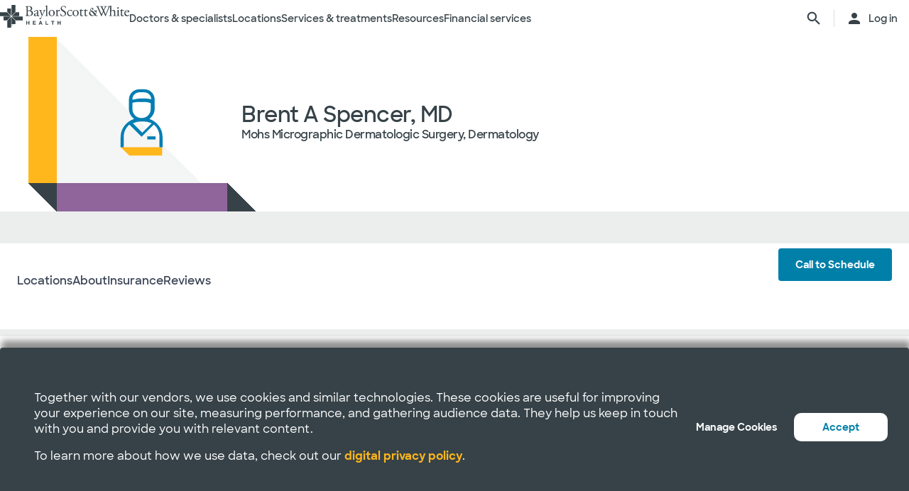

--- FILE ---
content_type: text/html; charset=utf-8
request_url: https://www.bswhealth.com/physician/brent-spencer
body_size: 40413
content:


<!DOCTYPE html>
<!--[if lt IE 7]>      <html class="no-js lt-ie9 lt-ie8 lt-ie7"> <![endif]-->
<!--[if IE 7]>         <html class="no-js lt-ie9 lt-ie8"> <![endif]-->
<!--[if IE 8]>         <html class="no-js lt-ie9"> <![endif]-->
<!--[if gt IE 8]><!-->
<html class="no-js" lang="en">
<!--<![endif]-->
<head>
<link href="/-/media/feature/experience-accelerator/bootstrap-4/bootstrap-4/styles/optimized-min.css?t=20220412T182613Z" rel="stylesheet" /><link href="/-/media/base-themes/bsw-core-libraries/styles/optimized-min.css?t=20220622T142639Z" rel="stylesheet" /><link href="/-/media/base-themes/main-theme/styles/optimized-min.css?t=20220412T182616Z" rel="stylesheet" /><link href="/-/media/themes/bsw/bswhealth/com/styles/optimized-min.css?t=20251016T142604Z" rel="stylesheet" />
<!--<link rel="preconnect" href="//www.google-analytics.com" crossorigin="anonymous">
<link rel="dns-prefetch" href="//www.google-analytics.com" crossorigin="anonymous">
<link rel="preconnect" href="//www.googletagmanager.com" crossorigin="anonymous">
<link rel="dns-prefetch" href="//www.googletagmanager.com" crossorigin="anonymous">-->
<link rel="preconnect" href="//bswcdndesign-prod.bswhealth.com" crossorigin="anonymous">
<link rel="dns-prefetch" href="//bswcdndesign-prod.bswhealth.com" crossorigin="anonymous">
<link rel="preconnect" href="//wadcdn.azureedge.net" crossorigin="anonymous">
<link rel="dns-prefetch" href="//wadcdn.azureedge.net" crossorigin="anonymous">
<link rel="preconnect" href="//bswh-p-001.sitecorecontenthub.cloud" crossorigin="anonymous">
<link rel="dns-prefetch" href="//bswh-p-001.sitecorecontenthub.cloud" crossorigin="anonymous">
<link rel="preconnect" href="//munchkin.marketo.net" crossorigin="anonymous">
<link rel="dns-prefetch" href="//munchkin.marketo.net" crossorigin="anonymous">



<link rel="prefetch" href="https://bswcdndesign-prod.bswhealth.com/content/icons/bsw-icons.css">
<link rel="prefetch" href="https://wadcdn.azureedge.net/bswhealth/com/sitecore/sitecore.css" >
<!--<link rel="prefetch" href="https://www.google-analytics.com/gtm/optimize.js?id=GTM-NWMN4NX" >
<link rel="prefetch" href="https://www.google-analytics.com/analytics.js" >
<link rel="preload" as="image" href="https://bswh-p-001-delivery.sitecorecontenthub.cloud/api/public/content/c5edf903a57a4f54a34fe9882c3e967d?v=e5fd14ea" type="image/webp"/>-->


    
    


    <title>Brent A Spencer, MD |  Baylor Scott &amp; White Health</title>


<link rel="canonical" href="https://www.bswhealth.com/physician/brent-spencer" />
<meta property="og:url" content="https://www.bswhealth.com/physician/brent-spencer">

<link rel="alternate" hreflang="x-default" href="https://www.bswhealth.com/physician/brent-spencer" class="bablic-hreflang" />
<link rel="alternate" hreflang="es-us" href="https://salud.bswhealth.com/physician/brent-spencer" class="bablic-hreflang" />




    <link href="/-/media/project/bsw/sites/bswhealth/favicon.ico" rel="shortcut icon" />



<script>
var logger= "https://andylitics.bswapi.com/api/SaveToActivityLog?code=OHXqgD/Ov5ooxC2syCHfpLkt2scpUkqHEd7VRiEnoVkfYI8SmyBNsA=="
</script>
    
        
        
            <meta name="robots" content="index,follow" />
        
        
    
    <meta name="og:title" content="Brent A Spencer, MD |  Baylor Scott &amp; White Health">
   
    
    
        
        
        
            <meta property="og:site_name" content="BSWHealth">
        
        
            <meta property="og:type" content="website">
        
    
    
    
    


  
    <script src="https://cdn.amplitude.com/script/3581c29ce122aaeb8508aa7a04d10c1d.experiment.js"></script>
  







<meta property="twitter:title"  content="Brent A Spencer, MD |  Baylor Scott & White Health" /><meta property="twitter:card"  content="summary_large_image" />

    <meta name="viewport" content="width=device-width, initial-scale=1"/>


<meta name="google" content="notranslate">
<meta name="msvalidate.01" content="F50CF3208C90370FFE61D3108475299D" />
<meta name="google-site-verification" content="0VPuO-VbqG9FR0o78LzFRq-91brCpB6A-0jxGwMno3Y" />
<meta name="p:domain_verify" content="f45012bd63edfae315d7a34ab3423dcd"/>


        <!-- Google Tag Manager -->
        <script>
            (function (w, d, s, l, i) {
                w[l] = w[l] || []; w[l].push({
                    'gtm.start': new Date().getTime(), event: 'gtm.js'
                });
                var f = d.getElementsByTagName(s)[0], j = d.createElement(s), dl = l != 'dataLayer' ? '&l=' + l : '';
                j.async = true; j.src = 'https://gtm.bswhealth.com/gtm.js?id=' + i + dl + '&gtm_auth=xnS_BhkZ8jmvG7mkY8jxNQ&gtm_preview=env-2&gtm_cookies_win=x'; f.parentNode.insertBefore(j, f);
            })(window, document, 'script', 'dataLayer', 'GTM-PGCTTH');</script>
        <!-- End Google Tag Manager -->


</head>
<body class="default-device bodyclass">
    


<!-- Google Tag Manager (noscript) -->
        <noscript>
            <iframe title="Google Tag Manager" src="https://gtm.bswhealth.com/ns.html?id=GTM-PGCTTH&gtm_auth=xnS_BhkZ8jmvG7mkY8jxNQ&gtm_preview=env-2&gtm_cookies_win=x"
                height="0" width="0" style="display: none; visibility: hidden" aria-hidden="true"></iframe>
        </noscript>
<!-- End Google Tag Manager (noscript) -->
    
<!-- #wrapper -->
<div id="wrapper">
    <!-- #header -->
    <header>
        <div id="header" class="container-fluid">
            <div class="row">
    <div class="component componentcontainer alert global collapsible">
        <div class="component-content">
        </div>
    </div>
    <div class="component header-ref col-12">
      






    

    

    

    

    

    

    
    



    






<!-- <link rel="stylesheet" href="https://wadcdn.azureedge.net/bswhealth/com/siteassets/SubsiteStyles/bswh-global-header.css" /> -->


<link rel="stylesheet" href="/-/media/project/bsw/sites/bswhealth/styles/bswh-global-header.css?v=40" />







<div class="global-multi-header" id="global-multi-header" data-sticky="false">
    <!-- Always needs to render but is hidden by CSS. -->
    <a class="skip-to-content-link" href="#bswh-breadcrumbs" id="skip-to-content-link" data-analytics-element="global_nav_header" onclick="skipToContentHandler(event)">
        Skip to content
    </a>
    <!--
        Mobile Header: Always needed.
    -->
    <div class="header__generic header__mobile" id="header-mobile">
        <div class="header__generic--inner">
            
                <div class="header__side provoker">
                    <button
                        class="main-menu-provoker"
                        id="mobile-menu-provoker"
                        onclick="toggleMainMenuHandler()"
                    >
                        <div class="nav__hamburger">
                            <span></span>
                        </div>
                    </button>
                </div>
            
            <div class="header__side logo">
                <div class="header__logo mobile">
                    
                    
                    <a
                        class="header__logo_link"
                        href="/"
                        data-analytics-element="global_nav_header"
                        aria-label="Baylor Scott & White Health home page"
                    >
                        <img src="/-/media/project/bsw/sites/bswhealth/bswh-icon-gray.svg?iar=0&amp;hash=87EEB25FFFFDF064CB39FF4231C9AA85" alt="" />
                    </a>
                </div>
            </div>
            
                <div class="header__side header__actions_extra search" data-open="false">
                    <a
                        
                            href="javascript:void(0)"
                            onclick="chooseItemHandler(event, 'searchdrawer-system')"
                        
                        class="header__link search"
                        data-analytics-element="global_nav_header"
                        aria-label="search page"
                    >
                        <i class="icon bsw-icon__brand--small bsw-icon-search"></i>
                        <i class="icon bsw-icon__brand--small bsw-icon-x" style="display: none"></i>
                    </a>
                </div>
            
        </div>
    </div>
    <div class="header__container scroll-container" id="headers-all">
        <!--
            System/Utility Header: Always needed and is controlled by
            CSS to adjust how it will display.
        -->
        
        <div class="header__generic header__system system typical" id="header-system" data-type="system" data-utility="false">
            <div class="header__generic--inner">
                
                    <div class="header__side provoker">
                        <button
                            class="main-menu-provoker"
                            id="system-menu-provoker"
                            onclick="toggleMenuHandler('system-nav')"
                            aria-label="toggle system navigation"
                        >
                            <div class="nav__hamburger">
                                <span></span>
                            </div>
                        </button>
                    </div>
                

                
                <div class="header__side logo">
                    <div class="header__logo">
                        <a
                            class="header__logo_link bswhealth"
                            href="/"
                            data-analytics-element="global_nav_header"
                            aria-label="Baylor Scott & White Health home page"
                        >
                            <span class="full-logo"><img src="/-/media/project/bsw/sites/bswhealth/logo-bswh-full.svg?iar=0&amp;hash=424B6CDDE58170BA3043E0E64B9C404E" alt="" /></span>

                            
                                <span class="only-icon"><img src="/-/media/project/bsw/sites/bswhealth/bswh-icon-gray.svg?iar=0&amp;hash=87EEB25FFFFDF064CB39FF4231C9AA85" alt="" /></span>
                                
                                <span class="only-icon-invert">
                                    <img
                                        src="/-/media/project/bsw/sites/bswhealth/bswh-icon-white.svg"
                                        alt="Baylor Scott & White Health logo"
                                    />
                                </span>
                                <span class="full-logo-invert">
                                    <img
                                        src="/-/media/project/bsw/sites/bswhealth/bswh-logo-white.svg"
                                        alt="Baylor Scott & White Health logo"
                                    />
                                </span>
                            

                        </a>
                    </div>
                    
                        <button
                            class="main-menu-provoker menu-toggle "
                            onclick="toggleNavSectionHandler(event, 'system-nav')"
                            id="toggle-microsite"
                            aria-label="toggle system navigation"
                        >
                            <i class="icon bsw-icon__brand--small bsw-icon-chevron-down"></i>
                        </button>
                    
                </div>
                
                    <div class="header__nav__container " id="system-nav" data-open="false">
                        <nav class="scroll-container">
                            <ul>
                            
                                <li class="header__link--container">
                                    
                                    <a
                                        class="header__link"
                                        href="javascript:void(0)"
                                        
                                        
                                            data-analytics-element="global_nav_header_open-menu"
                                            onclick="chooseItemHandler(event, 'doctorsspecialists-system')"
                                        
                                    >
                                        Doctors & specialists
                                        <i class="icon bsw-icon__brand--small bsw-icon-chevron-right"></i>
                                    </a>
                                    <div class="header__link--marker"></div>
                                </li>
                            
                                <li class="header__link--container">
                                    
                                    <a
                                        class="header__link"
                                        href="javascript:void(0)"
                                        
                                        
                                            data-analytics-element="global_nav_header_open-menu"
                                            onclick="chooseItemHandler(event, 'locations-system')"
                                        
                                    >
                                        Locations
                                        <i class="icon bsw-icon__brand--small bsw-icon-chevron-right"></i>
                                    </a>
                                    <div class="header__link--marker"></div>
                                </li>
                            
                                <li class="header__link--container">
                                    
                                    <a
                                        class="header__link"
                                        href="javascript:void(0)"
                                        
                                        
                                            data-analytics-element="global_nav_header_open-menu"
                                            onclick="chooseItemHandler(event, 'servicestreatments-system')"
                                        
                                    >
                                        Services & treatments
                                        <i class="icon bsw-icon__brand--small bsw-icon-chevron-right"></i>
                                    </a>
                                    <div class="header__link--marker"></div>
                                </li>
                            
                                <li class="header__link--container">
                                    
                                    <a
                                        class="header__link"
                                        href="javascript:void(0)"
                                        
                                        
                                            data-analytics-element="global_nav_header_open-menu"
                                            onclick="chooseItemHandler(event, 'resources-system')"
                                        
                                    >
                                        Resources
                                        <i class="icon bsw-icon__brand--small bsw-icon-chevron-right"></i>
                                    </a>
                                    <div class="header__link--marker"></div>
                                </li>
                            
                                <li class="header__link--container">
                                    
                                    <a
                                        class="header__link"
                                        href="javascript:void(0)"
                                        
                                        
                                            data-analytics-element="global_nav_header_open-menu"
                                            onclick="chooseItemHandler(event, 'financialservices-system')"
                                        
                                    >
                                        Financial services
                                        <i class="icon bsw-icon__brand--small bsw-icon-chevron-right"></i>
                                    </a>
                                    <div class="header__link--marker"></div>
                                </li>
                            
                            </ul>
                        </nav>
                    </div>
                
                <div class="header__side header__actions_extra search_account">
                    
                        <a
                            class="header__link"
                            
                                href="javascript:void(0)"
                                onclick="chooseItemHandler(event, 'searchdrawer-system')"
                            
                            data-analytics-element="global_nav_header"
                            aria-label="search page"
                        >
                            <i class="icon bsw-icon__brand--small bsw-icon-search"></i>
                            <i class="icon bsw-icon__brand--small bsw-icon-x" style="display: none"></i>
                        </a>
                    
                    <div class="line__vertical"></div>
                    
                        <a
                            class="header__link"
                            href="https://my.bswhealth.com/login"
                            target="_blank"
                            rel="noopener noreferrer"
                            data-analytics-element="global_nav_header"
                        >
                            <i class="icon bsw-icon__brand--small bsw-icon-account"></i>
                            <span class="desktop-only header__text-log-in">Log in</span>
                        </a>
                    
                </div>
                <div class="header__side header__close_menu_mega">
                    <button
                        data-analytics-element="global_nav_header-close-menu"
                        class="header__close_menu_mega--button"
                        onclick="chooseItemHandler(event)"
                        aria-label="close mega menu"
                    >
                        <i
                            class="icon bsw-icon__brand--small bsw-icon-x"
                        ></i>
                    </button>
                </div>
            </div>
        </div>

        <!--
            Microsite/LoB Header: Only needed when on a microsite.

            If it's a microsite, data-type should be set to
            `microsite`. If it's a subsite, it should be set to
            `subsite`.
        -->
        

        <!-- Always needs to render to show when in mobile -->
        <div class="header__actions__main">
            <ul>
                <li>
                    <p>
                        <a
                            href="https://my.bswhealth.com/login"
                            class="full-link"
                            target="_blank"
                            data-analytics-element="global_nav_header"
                            rel="noopener noreferrer"
                        >
                            <i class="icon bsw-icon__brand--small bsw-icon-account"></i>
                            Log in to MyBSWHealth
                        </a>
                    </p>
                </li>
                <li>
                    <p>Need help?&nbsp;<a data-analytics-element="global_nav_header" href="/contact-us#chat-online">Chat with us</a></p>
                </li>
            </ul>
        </div>
    </div>
    <!--
        MegaMenu/Sub-Header: Used to house all sub-menus for different
        headers.

        Make sure to set the `data-type` attribute on the
        `.header__menu__mega__container` to either `system` or
        `microsite` to ensure the correct menu is displayed when
        the menu is toggled.
    -->
    <div class="header__menu__mega" id="mega-menu">
        
        
            
            <div class="header__menu__mega__container doctorsspecialists" data-type="system" data-utility="false">
                <style>
                    header .header__menu__mega .header__menu__mega__container.doctorsspecialists {
                        --content-column-count: 3
                    }
                </style>
                <!--
                    Radio needs to match what was passed in the handler in the header
                    to show the right set of links.
                -->
                <input
                    type="radio"
                    id="doctorsspecialists-system"
                    name="menu-group"
                    tabindex="0"
                />
                <div class="header__menu__mega__container--inner">
                    <div class="header__menu__mega__container_header">
                        <div class="header__menu__mega__container_header--inner">
                            <button
                                data-analytics-element="global_nav_header-close-menu"
                                onclick="chooseItemHandler(event, 'doctorsspecialists-system')"
                            >
                                <i class="icon bsw-icon__brand--small bsw-icon-chevron-left"></i>
                            </button>
                            <p>Doctors & specialists</p>
                        </div>
                    </div>
                    <div class="scroll-container">
                        <div class="inner">
                            
                            
                                
                                
                                        <div class="component">
       

    
    <div class="header__menu__mega__container_list">
        
            <div class="header__menu__mega__container_list--header">
                <p id="primarycaredoctors--header">
                    
                        Primary care doctors
                    
                </p>
            </div>
        
        <ul class="header__menu__mega__container_list--sub">
            
                
                    
                    <li>
                        <p>
                            <a
                                href="/doctors/primary-care-provider?distance=25&sortBy=NextAvailableAppointment&keyword=Family+Medicine&vector=specialty"
                                
                                data-analytics-element="global_nav_header"
                                onclick="linkActivationHandler(event)"
                                title="Family medicine"
                            >
                                <strong>Family medicine</strong>
                            </a>
                        </p>
                        
                            <p>Care for all ages within your family.</p>
                        
                    </li>
                
            
                
                    
                    <li>
                        <p>
                            <a
                                href="/doctors/obstetrics-and-gynecology?keyword=Obstetrics+and+Gynecology&vect=specialty&dist=25&sD=NextAvailableAppointment"
                                
                                data-analytics-element="global_nav_header"
                                onclick="linkActivationHandler(event)"
                                title="OBGYN"
                            >
                                <strong>OBGYN</strong>
                            </a>
                        </p>
                        
                            <p>Specialized care for women’s health, including pregnancy. </p>
                        
                    </li>
                
            
                
                    
                    <li>
                        <p>
                            <a
                                href="/doctors/pediatrics?keyword=Pediatrics&vect=specialtyGroupName&dist=25&sD=NextAvailableAppointment"
                                
                                data-analytics-element="global_nav_header"
                                onclick="linkActivationHandler(event)"
                                title="Pediatrics"
                            >
                                <strong>Pediatrics</strong>
                            </a>
                        </p>
                        
                            <p>Care for children, from infants to teens. </p>
                        
                    </li>
                
            
                
                    
                    <li>
                        <p>
                            <a
                                href="https://www.bswhealth.com/doctors/primary-care-provider"
                                
                                data-analytics-element="global_nav_header"
                                onclick="linkActivationHandler(event)"
                                title="All primary care doctors"
                            >
                                <strong>All primary care doctors</strong>
                            </a>
                        </p>
                        
                            <p>Providers of regular wellness care and treatment for common conditions or injuries.</p>
                        
                    </li>
                
            
        </ul>
    </div>
   
    </div>

                                
                                
                                
                            
                                
                                
                                        <div class="component">
       

    
    <div class="header__menu__mega__container_list">
        
            <div class="header__menu__mega__container_list--header">
                <p id="specialists--header">
                    
                        Specialists
                    
                </p>
            </div>
        
        <ul class="header__menu__mega__container_list--sub">
            
                
                    
                    <li>
                        <p>
                            <a
                                href="/doctors/cardiology?distance=10&sortBy=NextAvailableAppointment&keyword=Cardiology&vector=specialtyGroupName"
                                
                                data-analytics-element="global_nav_header"
                                onclick="linkActivationHandler(event)"
                                title="Cardiology"
                            >
                                <strong>Cardiology</strong>
                            </a>
                        </p>
                        
                            <p>Comprehensive and advanced heart and vascular care.</p>
                        
                    </li>
                
            
                
                    
                    <li>
                        <p>
                            <a
                                href="/doctors/gastroenterology"
                                
                                data-analytics-element="global_nav_header"
                                onclick="linkActivationHandler(event)"
                                title="Gastroenterology"
                            >
                                <strong>Gastroenterology</strong>
                            </a>
                        </p>
                        
                            <p>Care for digestive conditions.</p>
                        
                    </li>
                
            
                
                    
                    <li>
                        <p>
                            <a
                                href="/doctors/orthopedics?distance=10&keyword=Orthopedic+Surgery&vector=specialtyGroupName&sortBy=NextAvailableAppointment"
                                
                                data-analytics-element="global_nav_header"
                                onclick="linkActivationHandler(event)"
                                title="Orthopedics"
                            >
                                <strong>Orthopedics</strong>
                            </a>
                        </p>
                        
                            <p>Care for bone and joint health.</p>
                        
                    </li>
                
            
                
                    
                    <li>
                        <p>
                            <a
                                href="/doctors/neurology?distance=25&sortBy=NextAvailableAppointment&keyword=Neurology&vector=specialtyGroupName"
                                
                                data-analytics-element="global_nav_header"
                                onclick="linkActivationHandler(event)"
                                title="Neurology"
                            >
                                <strong>Neurology</strong>
                            </a>
                        </p>
                        
                            <p>Care for brain and spine disorders.</p>
                        
                    </li>
                
            
        </ul>
    </div>
   
    </div>

                                
                                
                                
                            
                                
                                        <div class="component promo1">
        <div class="component-content">

    
    <div class="header__menu__mega__container_list--image">
        <div class="header__menu__mega__container_list--image--inner">
            <a class="image-link" href="/doctors">
                <image stylelabs-content-id="820999" thumbnailsrc="https://bswh-p-001.sitecorecontenthub.cloud/api/gateway/820999/thumbnail" src="https://bswh-p-001.sitecorecontenthub.cloud/api/public/content/552c2a19e52743b39d9b1524df9826fb?v=2f413cdc" mediaid="" stylelabs-content-type="Image" alt="" height="600" width="800" vspace="" hspace="" format="" />
            </a>
            <p>
                <a
                    class="arrow-link"
                    href="/doctors"
                    
                    data-analytics-element="global_nav_header"
                    onclick="linkActivationHandler(event)"
                    title="View all doctors"
                >
                    <strong>
                        View all doctors
                    </strong>
                </a>
            </p>
        </div>
    </div>
        </div>
    </div>

                                
                                
                                
                                
                            
                        </div>
                    </div>
                </div>
            </div>
        
            
            <div class="header__menu__mega__container locations" data-type="system" data-utility="false">
                <style>
                    header .header__menu__mega .header__menu__mega__container.locations {
                        --content-column-count: 3
                    }
                </style>
                <!--
                    Radio needs to match what was passed in the handler in the header
                    to show the right set of links.
                -->
                <input
                    type="radio"
                    id="locations-system"
                    name="menu-group"
                    tabindex="0"
                />
                <div class="header__menu__mega__container--inner">
                    <div class="header__menu__mega__container_header">
                        <div class="header__menu__mega__container_header--inner">
                            <button
                                data-analytics-element="global_nav_header-close-menu"
                                onclick="chooseItemHandler(event, 'locations-system')"
                            >
                                <i class="icon bsw-icon__brand--small bsw-icon-chevron-left"></i>
                            </button>
                            <p>Locations</p>
                        </div>
                    </div>
                    <div class="scroll-container">
                        <div class="inner">
                            
                            
                                
                                
                                        <div class="component">
       

    
    <div class="header__menu__mega__container_list">
        
        <ul class="header__menu__mega__container_list--sub">
            
                
                    
                    <li>
                        <p>
                            <a
                                href="/locations/clinic"
                                
                                data-analytics-element="global_nav_header"
                                onclick="linkActivationHandler(event)"
                                title="Clinics"
                            >
                                <strong>Clinics</strong>
                            </a>
                        </p>
                        
                            <p>Locations that provide specialized care and consultations such as doctor’s offices.</p>
                        
                    </li>
                
            
                
                    
                    <li>
                        <p>
                            <a
                                href="/locations/clinical-group"
                                
                                data-analytics-element="global_nav_header"
                                onclick="linkActivationHandler(event)"
                                title="Clinical Groups"
                            >
                                <strong>Clinical Groups</strong>
                            </a>
                        </p>
                        
                            <p>Multi-location groups that provide specialized care.</p>
                        
                    </li>
                
            
                
                    
                    <li>
                        <p>
                            <a
                                href="/locations/emergency-room"
                                
                                data-analytics-element="global_nav_header"
                                onclick="linkActivationHandler(event)"
                                title="Emergency rooms"
                            >
                                <strong>Emergency rooms</strong>
                            </a>
                        </p>
                        
                            <p>Locations that provide immediate care for trauma and other moderate to major medical needs. </p>
                        
                    </li>
                
            
                
                    
                    <li>
                        <p>
                            <a
                                href="/locations/fitness-and-wellness"
                                
                                data-analytics-element="global_nav_header"
                                onclick="linkActivationHandler(event)"
                                title="Fitness and wellness"
                            >
                                <strong>Fitness and wellness</strong>
                            </a>
                        </p>
                        
                            <p>Locations that provide fitness and wellness health options.</p>
                        
                    </li>
                
            
                
                    
                    <li>
                        <p>
                            <a
                                href="/locations/hospital"
                                
                                data-analytics-element="global_nav_header"
                                onclick="linkActivationHandler(event)"
                                title="Hospitals"
                            >
                                <strong>Hospitals</strong>
                            </a>
                        </p>
                        
                            <p>Locations that have multiple departments for in-patient, full-service, specialty and 24/7 emergency care.</p>
                        
                    </li>
                
            
        </ul>
    </div>
   
    </div>

                                
                                
                                
                            
                                
                                
                                        <div class="component">
       

    
    <div class="header__menu__mega__container_list">
        
        <ul class="header__menu__mega__container_list--sub">
            
                
                    
                    <li>
                        <p>
                            <a
                                href="/locations/imaging-center"
                                
                                data-analytics-element="global_nav_header"
                                onclick="linkActivationHandler(event)"
                                title="Imaging centers"
                            >
                                <strong>Imaging centers</strong>
                            </a>
                        </p>
                        
                            <p>Locations that provide X-rays, MRIs or CT imaging.</p>
                        
                    </li>
                
            
                
                    
                    <li>
                        <p>
                            <a
                                href="/locations/pharmacy"
                                
                                data-analytics-element="global_nav_header"
                                onclick="linkActivationHandler(event)"
                                title="Pharmacies"
                            >
                                <strong>Pharmacies</strong>
                            </a>
                        </p>
                        
                            <p>Locations that fulfill prescriptions and other drug and medical device needs. </p>
                        
                    </li>
                
            
                
                    
                    <li>
                        <p>
                            <a
                                href="/locations/rehabilitation"
                                
                                data-analytics-element="global_nav_header"
                                onclick="linkActivationHandler(event)"
                                title="Rehabilitation"
                            >
                                <strong>Rehabilitation</strong>
                            </a>
                        </p>
                        
                            <p>Locations that provide recovery from medical procedures or illnesses. </p>
                        
                    </li>
                
            
                
                    
                    <li>
                        <p>
                            <a
                                href="/locations/surgery-center"
                                
                                data-analytics-element="global_nav_header"
                                onclick="linkActivationHandler(event)"
                                title="Surgery centers"
                            >
                                <strong>Surgery centers</strong>
                            </a>
                        </p>
                        
                            <p>Location that provide specialized surgical care. </p>
                        
                    </li>
                
            
                
                    
                    <li>
                        <p>
                            <a
                                href="/locations/urgent-care"
                                
                                data-analytics-element="global_nav_header"
                                onclick="linkActivationHandler(event)"
                                title="Urgent care"
                            >
                                <strong>Urgent care</strong>
                            </a>
                        </p>
                        
                            <p>Locations that provide care for non-life-threatening conditions requiring immediate treatment. </p>
                        
                    </li>
                
            
        </ul>
    </div>
   
    </div>

                                
                                
                                
                            
                                
                                        <div class="component promo1">
        <div class="component-content">

    
    <div class="header__menu__mega__container_list--image">
        <div class="header__menu__mega__container_list--image--inner">
            <a class="image-link" href="/locations">
                <image stylelabs-content-id="821000" thumbnailsrc="https://bswh-p-001.sitecorecontenthub.cloud/api/gateway/821000/thumbnail" src="https://bswh-p-001.sitecorecontenthub.cloud/api/public/content/b28d715181544801baa2e7d04f5b86c6?v=b5538ebd" mediaid="" stylelabs-content-type="Image" alt="" height="600" width="800" vspace="" hspace="" format="" />
            </a>
            <p>
                <a
                    class="arrow-link"
                    href="/locations"
                    
                    data-analytics-element="global_nav_header"
                    onclick="linkActivationHandler(event)"
                    title="View all locations"
                >
                    <strong>
                        View all locations
                    </strong>
                </a>
            </p>
        </div>
    </div>
        </div>
    </div>

                                
                                
                                
                                
                            
                        </div>
                    </div>
                </div>
            </div>
        
            
            <div class="header__menu__mega__container servicestreatments" data-type="system" data-utility="false">
                <style>
                    header .header__menu__mega .header__menu__mega__container.servicestreatments {
                        --content-column-count: 2
                    }
                </style>
                <!--
                    Radio needs to match what was passed in the handler in the header
                    to show the right set of links.
                -->
                <input
                    type="radio"
                    id="servicestreatments-system"
                    name="menu-group"
                    tabindex="0"
                />
                <div class="header__menu__mega__container--inner">
                    <div class="header__menu__mega__container_header">
                        <div class="header__menu__mega__container_header--inner">
                            <button
                                data-analytics-element="global_nav_header-close-menu"
                                onclick="chooseItemHandler(event, 'servicestreatments-system')"
                            >
                                <i class="icon bsw-icon__brand--small bsw-icon-chevron-left"></i>
                            </button>
                            <p>Services & treatments</p>
                        </div>
                    </div>
                    <div class="scroll-container">
                        <div class="inner">
                            
                            
                                
                                
                                        <div class="component">
       

    
    <div class="header__menu__mega__container_list">
        
            <div class="header__menu__mega__container_list--header">
                <p id="services--header">
                    
                        Services
                    
                </p>
            </div>
        
        <ul class="header__menu__mega__container_list--sub">
            
                
                    
                    <li>
                        <p>
                            <a
                                href="/specialties/same-day-care"
                                
                                data-analytics-element="global_nav_header"
                                onclick="linkActivationHandler(event)"
                                title="Get same day care"
                            >
                                <strong>Get same day care</strong>
                            </a>
                        </p>
                        
                            <p>Choose the right care for your minor needs.</p>
                        
                    </li>
                
            
                
                    
                    <li>
                        <p>
                            <a
                                href="/specialties/cancer-care"
                                
                                data-analytics-element="global_nav_header"
                                onclick="linkActivationHandler(event)"
                                title="Cancer care"
                            >
                                <strong>Cancer care</strong>
                            </a>
                        </p>
                        
                            <p>Explore care options to fight cancer on your terms.</p>
                        
                    </li>
                
            
                
                    
                    <li>
                        <p>
                            <a
                                href="/specialties/heart-and-vascular-care"
                                
                                data-analytics-element="global_nav_header"
                                onclick="linkActivationHandler(event)"
                                title="Heart and vascular care"
                            >
                                <strong>Heart and vascular care</strong>
                            </a>
                        </p>
                        
                            <p>Learn about care options for heart and vascular conditions.</p>
                        
                    </li>
                
            
                
                    
                    <li>
                        <p>
                            <a
                                href="/specialties/orthopedics"
                                
                                data-analytics-element="global_nav_header"
                                onclick="linkActivationHandler(event)"
                                title="Orthopedic care"
                            >
                                <strong>Orthopedic care</strong>
                            </a>
                        </p>
                        
                            <p>Get care options for joint and bone conditions.</p>
                        
                    </li>
                
            
                
                    
                    <li>
                        <p>
                            <a
                                href="/specialties/neuroscience"
                                
                                data-analytics-element="global_nav_header"
                                onclick="linkActivationHandler(event)"
                                title="Neuroscience"
                            >
                                <strong>Neuroscience</strong>
                            </a>
                        </p>
                        
                            <p>Find advanced care for your brain and spine.</p>
                        
                    </li>
                
            
                
                    
                    <li>
                        <p>
                            <a
                                href="/patient-tools/symptom-checker"
                                
                                data-analytics-element="global_nav_header"
                                onclick="linkActivationHandler(event)"
                                title="Symptom checker"
                            >
                                <strong>Symptom checker</strong>
                            </a>
                        </p>
                        
                            <p>Chat about your symptoms to find the right care.</p>
                        
                    </li>
                
            
                
                    
                    <li>
                        <p>
                            <a
                                href="/specialties"
                                
                                data-analytics-element="global_nav_header"
                                onclick="linkActivationHandler(event)"
                                title="All services"
                            >
                                <strong>All services</strong>
                            </a>
                        </p>
                        
                            <p>Browse all services that Baylor Scott &amp; White provides.</p>
                        
                    </li>
                
            
        </ul>
    </div>
   
    </div>

                                
                                
                                
                            
                                
                                
                                        <div class="component">
       

    
    <div class="header__menu__mega__container_list">
        
            <div class="header__menu__mega__container_list--header">
                <p id="treatmentsandscreenings--header">
                    
                        Treatments and screenings
                    
                </p>
            </div>
        
        <ul class="header__menu__mega__container_list--sub">
            
                
                    
                    <li>
                        <p>
                            <a
                                href="/treatments-and-procedures/cancer-screenings"
                                
                                data-analytics-element="global_nav_header"
                                onclick="linkActivationHandler(event)"
                                title="Cancer screenings"
                            >
                                <strong>Cancer screenings</strong>
                            </a>
                        </p>
                        
                            <p>Discover early detection options for cancer.</p>
                        
                    </li>
                
            
                
                    
                    <li>
                        <p>
                            <a
                                href="/treatments-and-procedures/colonoscopy"
                                
                                data-analytics-element="global_nav_header"
                                onclick="linkActivationHandler(event)"
                                title="Colonoscopy"
                            >
                                <strong>Colonoscopy</strong>
                            </a>
                        </p>
                        
                            <p>Learn about the procedure and your screening options. </p>
                        
                    </li>
                
            
                
                    
                    <li>
                        <p>
                            <a
                                href="/specialties/imaging-and-radiology/mammogram-and-breast-imaging"
                                
                                data-analytics-element="global_nav_header"
                                onclick="linkActivationHandler(event)"
                                title="Mammogram"
                            >
                                <strong>Mammogram</strong>
                            </a>
                        </p>
                        
                            <p>Explore imaging options and  your screening options.</p>
                        
                    </li>
                
            
                
                    
                    <li>
                        <p>
                            <a
                                href="/specialties/imaging-and-radiology"
                                
                                data-analytics-element="global_nav_header"
                                onclick="linkActivationHandler(event)"
                                title="Imaging and radiology"
                            >
                                <strong>Imaging and radiology</strong>
                            </a>
                        </p>
                        
                            <p>Discover the imaging and radiology services that Baylor Scott &amp; White provides.</p>
                        
                    </li>
                
            
                
                    
                    <li>
                        <p>
                            <a
                                href="/specialties/surgery"
                                
                                data-analytics-element="global_nav_header"
                                onclick="linkActivationHandler(event)"
                                title="Surgery"
                            >
                                <strong>Surgery</strong>
                            </a>
                        </p>
                        
                            <p>Learn about different types of surgical options that Baylor Scott &amp; White provides.</p>
                        
                    </li>
                
            
                
                    
                    <li>
                        <p>
                            <a
                                href="/treatments-and-procedures"
                                
                                data-analytics-element="global_nav_header"
                                onclick="linkActivationHandler(event)"
                                title="All treatments and screenings"
                            >
                                <strong>All treatments and screenings</strong>
                            </a>
                        </p>
                        
                            <p>Browse all treatments and screenings that Baylor Scott &amp; White provides.</p>
                        
                    </li>
                
            
        </ul>
    </div>
   
    </div>

                                
                                
                                
                            
                        </div>
                    </div>
                </div>
            </div>
        
            
            <div class="header__menu__mega__container resources" data-type="system" data-utility="false">
                <style>
                    header .header__menu__mega .header__menu__mega__container.resources {
                        --content-column-count: 3
                    }
                </style>
                <!--
                    Radio needs to match what was passed in the handler in the header
                    to show the right set of links.
                -->
                <input
                    type="radio"
                    id="resources-system"
                    name="menu-group"
                    tabindex="0"
                />
                <div class="header__menu__mega__container--inner">
                    <div class="header__menu__mega__container_header">
                        <div class="header__menu__mega__container_header--inner">
                            <button
                                data-analytics-element="global_nav_header-close-menu"
                                onclick="chooseItemHandler(event, 'resources-system')"
                            >
                                <i class="icon bsw-icon__brand--small bsw-icon-chevron-left"></i>
                            </button>
                            <p>Resources</p>
                        </div>
                    </div>
                    <div class="scroll-container">
                        <div class="inner">
                            
                            
                                
                                
                                        <div class="component">
       

    
    <div class="header__menu__mega__container_list">
        
            <div class="header__menu__mega__container_list--header">
                <p id="education--header">
                    
                        Education
                    
                </p>
            </div>
        
        <ul class="header__menu__mega__container_list--sub">
            
                
                    
                    <li>
                        <p>
                            <a
                                href="/conditions"
                                
                                data-analytics-element="global_nav_header"
                                onclick="linkActivationHandler(event)"
                                title="Conditions"
                            >
                                <strong>Conditions</strong>
                            </a>
                        </p>
                        
                            <p>Browse the conditions that Baylor Scott &amp; White provides care for.</p>
                        
                    </li>
                
            
                
                    
                    <li>
                        <p>
                            <a
                                href="/blog"
                                
                                data-analytics-element="global_nav_header"
                                onclick="linkActivationHandler(event)"
                                title="Scrubbing In blog"
                            >
                                <strong>Scrubbing In blog</strong>
                            </a>
                        </p>
                        
                            <p>Explore articles about popular health and wellness topics.</p>
                        
                    </li>
                
            
                
                    
                    <li>
                        <p>
                            <a
                                href="/classes-and-events"
                                
                                data-analytics-element="global_nav_header"
                                onclick="linkActivationHandler(event)"
                                title="Classes and events"
                            >
                                <strong>Classes and events</strong>
                            </a>
                        </p>
                        
                            <p>Find classes and events near you.</p>
                        
                    </li>
                
            
                
                    
                    <li>
                        <p>
                            <a
                                href="/patient-tools/webinars"
                                
                                data-analytics-element="global_nav_header"
                                onclick="linkActivationHandler(event)"
                                title="Webinars"
                            >
                                <strong>Webinars</strong>
                            </a>
                        </p>
                        
                            <p>View upcoming webinar topics and register to join.</p>
                        
                    </li>
                
            
        </ul>
    </div>
   
    </div>

                                
                                
                                
                            
                                
                                
                                        <div class="component">
       

    
    <div class="header__menu__mega__container_list">
        
            <div class="header__menu__mega__container_list--header">
                <p id="patientinformation--header">
                    
                        Patient information
                    
                </p>
            </div>
        
        <ul class="header__menu__mega__container_list--sub">
            
                
                    
                    <li>
                        <p>
                            <a
                                href="/patient-tools/advance-directives"
                                
                                data-analytics-element="global_nav_header"
                                onclick="linkActivationHandler(event)"
                                title="Advance directives"
                            >
                                <strong>Advance directives</strong>
                            </a>
                        </p>
                        
                            <p>Prepare for your future by documenting your wishes.</p>
                        
                    </li>
                
            
                
                    
                    <li>
                        <p>
                            <a
                                href="/patient-tools/registration-and-billing/pre-registration"
                                
                                data-analytics-element="global_nav_header"
                                onclick="linkActivationHandler(event)"
                                title="Pre-registration"
                            >
                                <strong>Pre-registration</strong>
                            </a>
                        </p>
                        
                            <p>Complete any required forms and submit documents for your upcoming procedure.</p>
                        
                    </li>
                
            
                
                    
                    <li>
                        <p>
                            <a
                                href="/patient-tools/request-copies-of-your-medical-records"
                                
                                data-analytics-element="global_nav_header"
                                onclick="linkActivationHandler(event)"
                                title="Medical records"
                            >
                                <strong>Medical records</strong>
                            </a>
                        </p>
                        
                            <p>Request your medical records.</p>
                        
                    </li>
                
            
        </ul>
    </div>
   
    </div>

                                
                                
                                
                            
                                
                                
                                        <div class="component">
       

    
    <div class="header__menu__mega__container_list">
        
            <div class="header__menu__mega__container_list--header">
                <p id="medicalprofessionals--header">
                    
                        Medical professionals
                    
                </p>
            </div>
        
        <ul class="header__menu__mega__container_list--sub">
            
                
                    
                    <li>
                        <p>
                            <a
                                href="/medical-professionals"
                                
                                data-analytics-element="global_nav_header"
                                onclick="linkActivationHandler(event)"
                                title="Medical professionals home"
                            >
                                <strong>Medical professionals home</strong>
                            </a>
                        </p>
                        
                            <p>Tools and information for medical professionals.</p>
                        
                    </li>
                
            
                
                    
                    <li>
                        <p>
                            <a
                                href="/medical-professionals/education/graduate-medical-education"
                                
                                data-analytics-element="global_nav_header"
                                onclick="linkActivationHandler(event)"
                                title="Graduate medical education (GME)"
                            >
                                <strong>Graduate medical education (GME)</strong>
                            </a>
                        </p>
                        
                            <p>Learn more about residency and fellowship programs.</p>
                        
                    </li>
                
            
                
                    
                    <li>
                        <p>
                            <a
                                href="/medical-professionals/research"
                                
                                data-analytics-element="global_nav_header"
                                onclick="linkActivationHandler(event)"
                                title="Research"
                            >
                                <strong>Research</strong>
                            </a>
                        </p>
                        
                            <p>Resources and support for researchers.</p>
                        
                    </li>
                
            
                
                    
                    <li>
                        <p>
                            <a
                                href="/medical-professionals/referrals"
                                
                                data-analytics-element="global_nav_header"
                                onclick="linkActivationHandler(event)"
                                title="Referrals"
                            >
                                <strong>Referrals</strong>
                            </a>
                        </p>
                        
                            <p>Refer your patient to Baylor Scott &amp; White Health.</p>
                        
                    </li>
                
            
                
                    
                    <li>
                        <p>
                            <a
                                href="https://jobs.bswhealth.com/us/en"
                                
                                data-analytics-element="global_nav_header"
                                onclick="linkActivationHandler(event)"
                                title="Careers"
                            >
                                <strong>Careers</strong>
                            </a>
                        </p>
                        
                            <p>See our career opportunities and open positions.</p>
                        
                    </li>
                
            
        </ul>
    </div>
   
    </div>

                                
                                
                                
                            
                        </div>
                    </div>
                </div>
            </div>
        
            
            <div class="header__menu__mega__container financialservices" data-type="system" data-utility="false">
                <style>
                    header .header__menu__mega .header__menu__mega__container.financialservices {
                        --content-column-count: 2
                    }
                </style>
                <!--
                    Radio needs to match what was passed in the handler in the header
                    to show the right set of links.
                -->
                <input
                    type="radio"
                    id="financialservices-system"
                    name="menu-group"
                    tabindex="0"
                />
                <div class="header__menu__mega__container--inner">
                    <div class="header__menu__mega__container_header">
                        <div class="header__menu__mega__container_header--inner">
                            <button
                                data-analytics-element="global_nav_header-close-menu"
                                onclick="chooseItemHandler(event, 'financialservices-system')"
                            >
                                <i class="icon bsw-icon__brand--small bsw-icon-chevron-left"></i>
                            </button>
                            <p>Financial services</p>
                        </div>
                    </div>
                    <div class="scroll-container">
                        <div class="inner">
                            
                            
                                
                                
                                        <div class="component">
       

    
    <div class="header__menu__mega__container_list">
        
            <div class="header__menu__mega__container_list--header">
                <p id="billing--header">
                    
                        Billing
                    
                </p>
            </div>
        
        <ul class="header__menu__mega__container_list--sub">
            
                
                    
                    <li>
                        <p>
                            <a
                                href="/patient-tools/registration-and-billing/pay-your-bill"
                                
                                data-analytics-element="global_nav_header"
                                onclick="linkActivationHandler(event)"
                                title="Pay bill"
                            >
                                <strong>Pay bill</strong>
                            </a>
                        </p>
                        
                            <p>Pay your bill securely online, make payment arrangements or review your bills.</p>
                        
                    </li>
                
            
                
                    
                    <li>
                        <p>
                            <a
                                href="/patient-tools/registration-and-billing/financial-assistance"
                                
                                data-analytics-element="global_nav_header"
                                onclick="linkActivationHandler(event)"
                                title="Financial assistance"
                            >
                                <strong>Financial assistance</strong>
                            </a>
                        </p>
                        
                            <p>Learn about options to help you with medical bill payments.</p>
                        
                    </li>
                
            
                
                    
                    <li>
                        <p>
                            <a
                                href="/patient-tools/registration-and-billing/estimate-your-cost-of-care"
                                
                                data-analytics-element="global_nav_header"
                                onclick="linkActivationHandler(event)"
                                title="Estimate cost of care"
                            >
                                <strong>Estimate cost of care</strong>
                            </a>
                        </p>
                        
                            <p>View your estimated care costs.</p>
                        
                    </li>
                
            
                
                    
                    <li>
                        <p>
                            <a
                                href="/patient-tools/registration-and-billing/surprise-billing-protection"
                                
                                data-analytics-element="global_nav_header"
                                onclick="linkActivationHandler(event)"
                                title="Surprise billing protection"
                            >
                                <strong>Surprise billing protection</strong>
                            </a>
                        </p>
                        
                            <p>Learn about the options for handling surprise medical bills.</p>
                        
                    </li>
                
            
        </ul>
    </div>
   
    </div>

                                
                                
                                
                            
                                
                                
                                        <div class="component">
       

    
    <div class="header__menu__mega__container_list">
        
            <div class="header__menu__mega__container_list--header">
                <p id="insurance--header">
                    
                        Insurance
                    
                </p>
            </div>
        
        <ul class="header__menu__mega__container_list--sub">
            
                
                    
                    <li>
                        <p>
                            <a
                                href="/patient-tools/registration-and-billing/insurance-plans-accepted"
                                
                                data-analytics-element="global_nav_header"
                                onclick="linkActivationHandler(event)"
                                title="Accepted insurance"
                            >
                                <strong>Accepted insurance</strong>
                            </a>
                        </p>
                        
                            <p>Find out which insurance plans are accepted.</p>
                        
                    </li>
                
            
                
                    
                    <li>
                        <p>
                            <a
                                href="https://www.bswhealthplan.com"
                                 rel="noopener noreferrer" target="_blank"
                                data-analytics-element="global_nav_header"
                                onclick="linkActivationHandler(event)"
                                title="Baylor Scott & White Health Plan"
                            >
                                <strong>Baylor Scott & White Health Plan</strong>
                            </a>
                        </p>
                        
                            <p>Learn about health plans available through Baylor Scott &amp; White.</p>
                        
                    </li>
                
            
        </ul>
    </div>
   
    </div>

                                
                                
                                
                            
                        </div>
                    </div>
                </div>
            </div>
        

        
            <div class="header__menu__mega__container searchdrawer" data-type="extra" data-utility="false">
                <!--
                    Radio needs to match what was passed in the handler in the header
                    to show the right set of links.
                -->
                <input
                    type="radio"
                    id="searchdrawer-system"
                    name="menu-group"
                    tabindex="0"
                />
                <div class="header__menu__mega__container--inner">
                    <div class="scroll-container">
                        <div class="row">
<div class="component global-search-drawer">
    <div class="component-content">
<div id="searchDrawer" class="drawer">
    <div class="controls-bg">
        <div class="controls-wrapper">
            <div class="coveo-components">
                <div class="row"><link rel="stylesheet" href="/Coveo/Hive/css/CoveoFullSearch.css" />
<link rel="stylesheet" href="/Coveo/Hive/css/CoveoForSitecore.css" />
<script class="coveo-script" type="text/javascript" src='/Coveo/Hive/js/CoveoJsSearch.Lazy.min.js'></script>
<script class="coveo-for-sitecore-script" type="text/javascript" src='/Coveo/Hive/js/CoveoForSitecore.Lazy.min.js'></script>
<script type="text/javascript" src="/Coveo/Hive/js/cultures/en.js"></script>

<div>


    
    
    <!-- Resources -->
    <div id="coveo3a949f41"
         class="CoveoForSitecoreContext"
                    data-sc-should-have-analytics-component='true'
            data-sc-analytics-enabled='true'
            data-sc-current-language='en'
            data-prebind-sc-language-field-name='fieldTranslator'
            data-sc-language-field-name='_language'
            data-sc-labels='{&quot;Ascending&quot; : &quot;Ascending&quot; , &quot;Descending&quot; : &quot;Descending&quot; , &quot;Search is currently unavailable&quot; : &quot;Oops! Something went wrong on the server.&quot; , &quot;If the problem persists contact the administrator.&quot; : &quot;If the problem persists contact the administrator.&quot; , &quot;Created By&quot; : &quot;Created by&quot; , &quot;Creation Time&quot; : &quot;Creation time.&quot; , &quot;Template&quot; : &quot;Template&quot; , &quot;Updated By&quot; : &quot;Updated by&quot; , &quot;Created&quot; : &quot;Created&quot; , &quot;Language&quot; : &quot;Language&quot; , &quot;Last Time Modified&quot; : &quot;Last time modified.&quot; , &quot;Uniform resource identifier&quot; : &quot;URI&quot;}'
            data-sc-maximum-age='900000'
            data-sc-page-name='brent-spencer-1861650947'
            data-sc-page-name-full-path='/sitecore/content/BSW/Sites/BSWHealth/Home/ProviderType/physician/b/r/brent-spencer-1861650947'
            data-sc-index-source-name='Coveo_web_index - bsw_prod_env'
            data-sc-is-in-experience-editor='false'
            data-sc-is-user-anonymous='true'
            data-sc-item-uri='sitecore://web/{96F06D93-70CE-4825-8E4B-44F24279B540}?lang=en&amp;ver=1'
            data-sc-item-id='96f06d93-70ce-4825-8e4b-44f24279b540'
            data-prebind-sc-latest-version-field-name='fieldTranslator'
            data-sc-latest-version-field-name='_latestversion'
            data-sc-rest-endpoint-uri='/coveo/rest'
            data-sc-analytics-endpoint-uri='/coveo/rest/ua'
            data-sc-site-name='BSWHealth'
            data-sc-field-prefix='f'
            data-sc-field-suffix='2211'
            data-sc-prefer-source-specific-fields='false'
            data-sc-external-fields='[{&quot;fieldName&quot;:&quot;permanentid&quot;,&quot;shouldEscape&quot;:false}]'
            data-sc-source-specific-fields='[{&quot;fieldName&quot;:&quot;attachmentparentid&quot;},{&quot;fieldName&quot;:&quot;author&quot;},{&quot;fieldName&quot;:&quot;clickableuri&quot;},{&quot;fieldName&quot;:&quot;collection&quot;},{&quot;fieldName&quot;:&quot;concepts&quot;},{&quot;fieldName&quot;:&quot;date&quot;},{&quot;fieldName&quot;:&quot;filetype&quot;},{&quot;fieldName&quot;:&quot;indexeddate&quot;},{&quot;fieldName&quot;:&quot;isattachment&quot;},{&quot;fieldName&quot;:&quot;language&quot;},{&quot;fieldName&quot;:&quot;printableuri&quot;},{&quot;fieldName&quot;:&quot;rowid&quot;},{&quot;fieldName&quot;:&quot;size&quot;},{&quot;fieldName&quot;:&quot;source&quot;},{&quot;fieldName&quot;:&quot;title&quot;},{&quot;fieldName&quot;:&quot;topparent&quot;},{&quot;fieldName&quot;:&quot;topparentid&quot;},{&quot;fieldName&quot;:&quot;transactionid&quot;},{&quot;fieldName&quot;:&quot;uri&quot;},{&quot;fieldName&quot;:&quot;urihash&quot;}]'
>
    </div>
    <script type="text/javascript">
        var endpointConfiguration = {
            itemUri: "sitecore://web/{96F06D93-70CE-4825-8E4B-44F24279B540}?lang=en&amp;ver=1",
            siteName: "BSWHealth",
            restEndpointUri: "/coveo/rest"
        };
        if (typeof (CoveoForSitecore) !== "undefined") {
            CoveoForSitecore.SearchEndpoint.configureSitecoreEndpoint(endpointConfiguration);
            CoveoForSitecore.version = "5.0.1368.1";
            var context = document.getElementById("coveo3a949f41");
            if (!!context) {
                CoveoForSitecore.Context.configureContext(context);
            }
        }
    </script>
</div></div>
                <div class="row"><div>
    
    

        <div id="_EEE585FC-7369-4C74-9F32-5E0C22C29567"
                             data-search-interface-id='coveo66575a20'
>
            <div class="row">



<script>
    document.addEventListener("CoveoSearchEndpointInitialized", function() {
        var searchboxElement = document.getElementById("_185F67BF-1D73-4AEE-9564-FDE5B0EB24D9");
        searchboxElement.addEventListener("CoveoComponentInitialized", function() {
            CoveoForSitecore.initSearchboxIfStandalone(searchboxElement, "/search");
        });
    })
</script>    <div id="_185F67BF-1D73-4AEE-9564-FDE5B0EB24D9_container" class="coveo-for-sitecore-search-box-container"
                     data-prebind-maximum-age='currentMaximumAge'
             data-pipeline='BSW_PROD'
>
        <div id="_185F67BF-1D73-4AEE-9564-FDE5B0EB24D9"
             class="CoveoSearchbox"
                             data-enable-omnibox='true'
                 data-prebind-maximum-age='currentMaximumAge'
                 data-pipeline='BSW_PROD'
                 data-placeholder='Search BSWHealth.com'
                 data-clear-filters-on-new-query='false'
>
            
            
<script type="text/javascript">
    document.addEventListener("CoveoSearchEndpointInitialized", function() {
        var componentId = "_185F67BF-1D73-4AEE-9564-FDE5B0EB24D9";
        var componentElement = document.getElementById(componentId);

        function showError(error) {
                console.error(error);
        }

        function areCoveoResourcesIncluded() {
            return typeof (Coveo) !== "undefined";
        }

        if (areCoveoResourcesIncluded()) {
            var event = document.createEvent("CustomEvent");
            event.initEvent("CoveoComponentInitialized", false, true);
            
            setTimeout(function() {
                componentElement.dispatchEvent(event);
            }, 0);
        } else {
            componentElement.classList.add("invalid");
            showError("The Coveo Resources component must be included in this page.");
        }
    });
</script>
            <div class="CoveoForSitecoreBindWithUserContext"></div>
            <div class="CoveoForSitecoreExpressions"></div>
            <div class="CoveoForSitecoreConfigureSearchHub" data-sc-search-hub="BSWH Search"></div>
        </div>
        <div class="row"></div>
    </div>


    <div class="CoveoForSitecoreAnalytics"
        >
    </div>
<div>
    

        <div class="CoveoAnalytics"
                            data-prebind-endpoint='coveoForSitecoreAnalyticsEndpoint'
                data-prebind-anonymous='isAnonymous'
                data-prebind-search-hub='currentPageName'
                data-search-hub='BSWH Search'
                data-prebind-send-to-cloud='analyticsEnabled'
>
        </div>
</div></div>
        </div>
</div>

    <script type="text/javascript">
        document.addEventListener("CoveoSearchEndpointInitialized", function() {
            var externalComponentsSection = document.getElementById("_EEE585FC-7369-4C74-9F32-5E0C22C29567");
                 CoveoForSitecore.initExternalComponentsSection(externalComponentsSection);
        });
    </script>
</div>
            </div>
            
            <div class="panels-container">

                <!-- shown when there is no text matching suggestions -->
                <div class="links-panel empty-search show" id="emptySearch">
                    <div class="empty-message-container">
                        <svg xmlns="http://www.w3.org/2000/svg" width="53" height="55" viewBox="0 0 53 55" fill="none">
<path d="M40.3025 50.3376L28.586 37.7916C27.791 36.9404 27.8845 35.5886 28.748 34.807C30.4567 33.2602 32.5091 31.2114 34.0779 29.4878C34.8989 28.5857 36.3355 28.5366 37.1678 29.4283L48.7748 41.8649L48.7748 50.3415L40.3025 50.3376Z" fill="white" stroke="#364248" stroke-width="1.5"/>
<path d="M48.7773 40.8633L39.7773 49.8633H48.7773V40.8633Z" fill="#8F659C"/>
<rect x="28" y="30.5039" width="3" height="3.62561" transform="rotate(-45.089 28 30.5039)" fill="white" stroke="#364248" stroke-width="1.5"/>
<path d="M40.3025 50.3376L28.586 37.7916C27.791 36.9404 27.8845 35.5886 28.748 34.807C30.4567 33.2602 32.5091 31.2114 34.0779 29.4878C34.8989 28.5857 36.3355 28.5366 37.1678 29.4283L48.7748 41.8649L48.7748 50.3415L40.3025 50.3376Z" stroke="#364248" stroke-width="1.5"/>
<path d="M17.5765 34.5233C13.148 34.5233 8.98868 32.7953 5.85399 29.6693C2.71929 26.5433 0.999989 22.384 0.999992 17.9555C0.999994 13.5269 2.72799 9.36761 5.854 6.23291C8.98001 3.09821 13.148 1.37891 17.5765 1.37891C22.0051 1.37891 26.1644 3.1069 29.2991 6.23291C32.4338 9.35892 34.1531 13.5269 34.1531 17.9555C34.1531 22.384 32.4251 26.5433 29.2991 29.678C26.1731 32.8127 22.0051 34.532 17.5765 34.532L17.5765 34.5233Z" fill="#B59BBE" stroke="#364248" stroke-width="1.5"/>
<path d="M17.577 31.0358C14.0808 31.0358 10.7971 29.6716 8.32233 27.2037C5.84757 24.7358 4.49023 21.4521 4.49023 17.9559C4.49023 14.4597 5.85443 11.176 8.32234 8.70125C10.7902 6.22649 14.0808 4.86914 17.577 4.86914C21.0732 4.86914 24.3569 6.23334 26.8316 8.70125C29.3064 11.1692 30.6637 14.4597 30.6637 17.9559C30.6637 21.4521 29.2995 24.7358 26.8316 27.2105C24.3637 29.6853 21.0732 31.0426 17.577 31.0426L17.577 31.0358Z" fill="white" stroke="#364248" stroke-width="1.5"/>
<path d="M10.5977 24.7695C9.68385 23.9001 8.92882 22.8263 8.40986 21.5791C7.10755 18.4494 7.59392 14.9973 9.38977 12.3706" stroke="#364248" stroke-width="1.5" stroke-miterlimit="10" stroke-linecap="round" stroke-linejoin="round"/>
</svg>
                        <div class="title">No suggested terms yet</div>
                        <div class="sub-title">
                            You can still search to view all available results.
                        </div>
                    </div>
                </div>

                <!-- shown when the user enters a text and there are no matching suggestions -->
                <div class="links-panel empty-search hide" id="emptySuggestions">
                    <div class="empty-message-container">
                        <svg xmlns="http://www.w3.org/2000/svg" width="53" height="55" viewBox="0 0 53 55" fill="none">
<path d="M40.3025 50.3376L28.586 37.7916C27.791 36.9404 27.8845 35.5886 28.748 34.807C30.4567 33.2602 32.5091 31.2114 34.0779 29.4878C34.8989 28.5857 36.3355 28.5366 37.1678 29.4283L48.7748 41.8649L48.7748 50.3415L40.3025 50.3376Z" fill="white" stroke="#364248" stroke-width="1.5"/>
<path d="M48.7773 40.8633L39.7773 49.8633H48.7773V40.8633Z" fill="#8F659C"/>
<rect x="28" y="30.5039" width="3" height="3.62561" transform="rotate(-45.089 28 30.5039)" fill="white" stroke="#364248" stroke-width="1.5"/>
<path d="M40.3025 50.3376L28.586 37.7916C27.791 36.9404 27.8845 35.5886 28.748 34.807C30.4567 33.2602 32.5091 31.2114 34.0779 29.4878C34.8989 28.5857 36.3355 28.5366 37.1678 29.4283L48.7748 41.8649L48.7748 50.3415L40.3025 50.3376Z" stroke="#364248" stroke-width="1.5"/>
<path d="M17.5765 34.5233C13.148 34.5233 8.98868 32.7953 5.85399 29.6693C2.71929 26.5433 0.999989 22.384 0.999992 17.9555C0.999994 13.5269 2.72799 9.36761 5.854 6.23291C8.98001 3.09821 13.148 1.37891 17.5765 1.37891C22.0051 1.37891 26.1644 3.1069 29.2991 6.23291C32.4338 9.35892 34.1531 13.5269 34.1531 17.9555C34.1531 22.384 32.4251 26.5433 29.2991 29.678C26.1731 32.8127 22.0051 34.532 17.5765 34.532L17.5765 34.5233Z" fill="#B59BBE" stroke="#364248" stroke-width="1.5"/>
<path d="M17.577 31.0358C14.0808 31.0358 10.7971 29.6716 8.32233 27.2037C5.84757 24.7358 4.49023 21.4521 4.49023 17.9559C4.49023 14.4597 5.85443 11.176 8.32234 8.70125C10.7902 6.22649 14.0808 4.86914 17.577 4.86914C21.0732 4.86914 24.3569 6.23334 26.8316 8.70125C29.3064 11.1692 30.6637 14.4597 30.6637 17.9559C30.6637 21.4521 29.2995 24.7358 26.8316 27.2105C24.3637 29.6853 21.0732 31.0426 17.577 31.0426L17.577 31.0358Z" fill="white" stroke="#364248" stroke-width="1.5"/>
<path d="M10.5977 24.7695C9.68385 23.9001 8.92882 22.8263 8.40986 21.5791C7.10755 18.4494 7.59392 14.9973 9.38977 12.3706" stroke="#364248" stroke-width="1.5" stroke-miterlimit="10" stroke-linecap="round" stroke-linejoin="round"/>
</svg>
                        <div class="title">
                            No matching suggested search terms found.
                        </div>
                        <div class="sub-title">
                            Need a more advanced search?
                        </div>
                        <a
                            class="cta btn btn-primary-teal"
                            href="/search#t=all"
                            target="_self"
                            aria-label="Search bswhealth.com"
                            >
                            Search bswhealth.com
                        </a
                        >
                    </div>
                </div>

                <div class="links-panel hide" id="suggestedSearches">
                    <div class="panel-title">
                          <i class="icon bsw-icon__brand--small bsw-icon-search"></i>
                          <div class="title-label">Popular search terms</div>
                    </div>
                    <ul>

                    </ul>
                </div>

                <div class="links-panel quick-actions separator show" id="quickLinks">
                    <div class="panel-title">
                          <i class="icon bsw-icon__brand--small bsw-icon-support"></i>
                          <div class="title-label">Quick actions</div>
                    </div>
                    <ul>
                            
                            
                            <li><a href="https://www.bswhealth.com/find-care?distance=25&sortBy=distance&keyword=Urgent%20Care&vector=clinicalTerm&page=1&tab=l" target="_self" data-analytics-element="quick-action-search">Get urgent care</a></li>
                            
                            
                            <li><a href="https://www.bswhealth.com/doctors" target="_self" data-analytics-element="quick-action-search">Find a doctor or specialist</a></li>
                            
                            
                            <li><a href="https://www.bswhealth.com/patient-tools/symptom-checker/app" target="_self" data-analytics-element="quick-action-search">Check your symptoms</a></li>
                            
                            
                            <li><a href="https://my.bswhealth.com/login" target="" data-analytics-element="quick-action-search">Create a MyBSWHealth account</a></li>
                            
                            
                            <li><a href="https://www.bswhealth.com/contact-us" target="_self" data-analytics-element="quick-action-search">Contact Us</a></li></ul>
                </div>
            </div>
        </div>
    </div>
</div>    </div>
</div></div>
                    </div>
                </div>
            </div>
        

        
    </div>
</div>


    <link rel="stylesheet" href="https://wadcdn.azureedge.net/bswhealth/com/siteassets/SubsiteStyles/bswh-power.css">




    <script src="/-/media/project/bsw/sites/bswhealth/plugins/gsapmin.js"></script>
    <script src="/-/media/project/bsw/sites/bswhealth/plugins/ScrollTriggermin.js" ></script>
    <script src="/-/media/project/bsw/sites/bswhealth/plugins/ScrollToPluginmin.js" ></script>



    <script src="/-/media/project/bsw/sites/bswhealth/scripts/bswh-global-header.js?v=40"></script>





       
    </div>
</div>
        </div>
    </header>
    <!-- /#header -->
    <!-- #content -->
    <main>
        <div id="content" class="container-fluid">
            <div class="row">

<div class="component page-banner without-image col-12">
    <div class="component-content">

 <script type="application/ld+json">{  "@context": "http://schema.org",  "@type": "IndividualPhysician",  "image": "http://www.bswhealth.com/-/media/project/bsw/sites/bswhealth/providers-icon.svg",  "name": "Brent A Spencer, MD",  "description": "", "url": "https://www.bswhealth.com/physician/brent-spencer","hospitalAffiliation" :[{"@type": "Hospital","name": "Baylor Scott & White Medical Center - Centennial","smokingAllowed": "http://schema.org/False","currenciesAccepted":"USD"},{"@type": "Hospital","name": "Baylor Scott & White Medical Center - Frisco","smokingAllowed": "http://schema.org/False","currenciesAccepted":"USD"}],"practicesAt" :[{ "@type":"medicalClinic", "name":"Dermatology & Skin Surgery Institute of North Texas, PA", "smokingAllowed":"http://schema.org/False", "currenciesAccepted":"USD", "url":"",  "address": {       "@type": "PostalAddress",       "streetAddress": "3535 Victory Group Way Suite 200",       "postalCode": "75034",       "addressRegion": "TX",       "addressLocality": "Frisco",       "name":"Dermatology & Skin Surgery Institute of North Texas, PA",       "addressCountry":  {          "@type": "Country",          "name": "http://www.wikidata.org/entity/Q30"}},    "telephone":"972.712.5100",	 "geo":{	  "@type": "GeoCoordinates",	  "latitude":"33.1077919006348",	 "longitude":"-96.8430023193359"}}],"hasCredential" :[{ "@type":"EducationalOccupationalCredential", "@id":"https://www.bswhealth.com/physician/brent-spencer/#EducationalOccupationalCredentialhasCredentialHighlight-139314", "name":"Medical School-University of Texas Medical Branch at Galveston (2000-2004)"},{ "@type":"EducationalOccupationalCredential", "@id":"https://www.bswhealth.com/physician/brent-spencer/#EducationalOccupationalCredentialhasCredentialHighlight-139314", "name":"Internship-University of Texas Medical Branch - Galveston (2004-2005), Internal Medicine"},{ "@type":"EducationalOccupationalCredential", "@id":"https://www.bswhealth.com/physician/brent-spencer/#EducationalOccupationalCredentialhasCredentialHighlight-139314", "name":"Internship-University of Texas Medical Branch - Galveston (2004-2005)"},{ "@type":"EducationalOccupationalCredential", "@id":"https://www.bswhealth.com/physician/brent-spencer/#EducationalOccupationalCredentialhasCredentialHighlight-139314", "name":"Residency-Scott & White Memorial Hospital (2005-2008), Dermatology"},{ "@type":"EducationalOccupationalCredential", "@id":"https://www.bswhealth.com/physician/brent-spencer/#EducationalOccupationalCredentialhasCredentialHighlight-139314", "name":"Residency-Texas A&M Baylor Scott & White Medical Center (2005-2008)"},{ "@type":"EducationalOccupationalCredential", "@id":"https://www.bswhealth.com/physician/brent-spencer/#EducationalOccupationalCredentialhasCredentialHighlight-139314", "name":"Medical School-Texas A&M Baylor Scott & White Medical Center (2005-2008)"},{ "@type":"EducationalOccupationalCredential", "@id":"https://www.bswhealth.com/physician/brent-spencer/#EducationalOccupationalCredentialhasCredentialHighlight-139314", "name":"Fellowship-Virginia Commonwealth University (2008-2009), MOHS/Micrographic Surgery"},{ "@type":"EducationalOccupationalCredential", "@id":"https://www.bswhealth.com/physician/brent-spencer/#EducationalOccupationalCredentialhasCredentialHighlight-139314", "name":"Fellowship-Virginia Commonwealth University Health System Pro (2008-2009), Procedural Dermatology"},{ "@type":"EducationalOccupationalCredential", "@id":"https://www.bswhealth.com/physician/brent-spencer/#EducationalOccupationalCredentialhasCredentialHighlight-139314", "name":"Medical School-Virginia Commonwealth University Health System Pro (2008-2009)"}],"medicalSpecialty" :[{"@type": "MedicalSpecialty","name": "Mohs Micrographic Dermatologic Surgery"},{"@type": "MedicalSpecialty","name": "Dermatology"}]}</script>
 

    

    


    
    
        
    

    
        
            
            
                
                
                
                
                
                    
                    
                
            
    
    
    <style>
    #provider-specialties-more {display: none;}
    </style>
    <div class="banner-flex">
        <div class="description-content container">
            <div class="description-wrapper">
				<div class="provider-banner">
						<div class="provider-banner__wrapper">
							<div class="provider-banner__path">
								<div class="path__col c-1">
									<div class="path__row r-1">&nbsp;</div>
									<div class="path__row r-2">&nbsp;</div>
									<div class="path__row r-3">&nbsp;</div>
									<div class="path__row r-4">&nbsp;</div>
								</div>
								<div class="path__col c-2">
									<div class="path__row r-1">&nbsp;</div>
									<div class="path__row r-2" >&nbsp;</div>
									<div class="path__row r-3">&nbsp;</div>
									<div class="path__row r-4">&nbsp;</div>
								</div>
								<div class="path__col c-3">
									<div class="path__row r-1">&nbsp;</div>
									<div class="path__row r-2">&nbsp;</div>
									<div class="path__row r-3">&nbsp;</div>
									<div class="path__row r-4">&nbsp;</div>
								</div>
								<div class="path__col c-4">
									<div class="path__row r-1">&nbsp;</div>
									<div class="path__row r-2">&nbsp;</div>
									<div class="path__row r-3">&nbsp;</div>
									<div class="path__row r-4">&nbsp;</div>
								</div>
							</div>
							<div class="provider-banner__content">
								<div class="provider-details">
									<div class="provider-details__contact">
										<div class="provider-details__header">
											<h1>Brent A Spencer, MD</h1>
											
												<span class="specialties"></span>
												<div class="provider-specialties">
													<h2>Mohs Micrographic Dermatologic Surgery, Dermatology</h2>
												</div>
												
													<div class="provider-specialties-toggle">
														<p>Mohs Micrographic Dermatologic Surgery<span id="dots">...</span><span id="provider-specialties-more">, Dermatology</span></p>
														<a id="viewMore" >View More</a>
													</div>
												
											
										</div>
										
											
												
												
													
														
													
												
												
											  <!--  <div class="provider-details__locations">
													<p><em class="icon bsw-icon-building"></em>Dermatology & Skin Surgery Institute of North Texas, PA</p>
													<p><em class="icon bsw-icon-location"></em><a href="https://www.google.com/maps/search/?api=1&query=33.1077919006348,-96.8430023193359">3535 Victory Group Way Frisco TX,75034</a></p>
													
													<p><em class="icon bsw-icon-phone"></em><a href="tel:972-712-5100">972.712.5100</a></p>
												</div>-->
											
										
									</div>
									<div class="provider-details__features">
										
										
										
										
										
										
										
										
									</div>
								</div>
							<div class="provider-details__photo">
								
								
									<img src="/-/media/project/bsw/sites/bswhealth/providers-icon.svg" alt="Brent A Spencer, MD">        
								
							</div>
						</div>
					</div>
				</div>
            </div>
        </div>
    </div>






    

<script>
window.dataLayer = window.dataLayer || [];
dataLayer.push({
"event": "provider_view",
"booking":
  {
    "booking_id": "1861650947",
    "scheduling_type": "",
    "specialty": "Mohs Micrographic Dermatologic Surgery, Dermatology",
    "list_name": "Provider Detail Page",
    quantity: 1
  }
});
        const viewMore = document.getElementById("viewMore");
        viewMore.addEventListener('click', function onClick() {

                var dots = document.getElementById("dots");
                var moreText = document.getElementById("provider-specialties-more");
                var btnText = document.getElementById("viewMore");
            
                if (dots.style.display === "none") {
                dots.style.display = "inline";
                btnText.innerHTML = "View more";
                moreText.style.display = "none";
                } else {
                dots.style.display = "none";
                btnText.innerHTML = "View less";
                moreText.style.display = "inline";
                }
            });
</script>
<link rel="stylesheet" href="/-/media/project/bsw/sites/bswhealth/styles/provider-profile.css?v=6"/>
    </div>
</div>
    <div class="component container anchor-nav  primary-white-bg full-width fixed-sticky-nav">
        <div class="component-content">

    

    

    
        
    
    <link rel="stylesheet" href="https://wadcdn.azureedge.net/bswhealth/com/siteassets/SubsiteStyles/bswh-anchor-nav.css" />
    <div class="nav-flex">
        
        <div class="nav-links-wrapper">
            <div class="link-flex-wrapper">
                <nav class="nav-link-wrapper scrollable">
                    
                    
                </nav>
            </div>
        </div>
        
            <div class="cta-wrapper mob-fixed-bottom">
                
                    


    
    
        
        
          
              
                  
              
          
          
            
          
        
        
    



    
        <a href='tel:972.712.5100' class='btn btn-primary-teal'>Call to Schedule</a>
    


                
            </div>
        
        <div class="back-top-link-wrapper">
            <a class="back-top-link" href="javascript:void(0)">
                <i class="bsw-icon-chevron-up"></i>
                To Top
            </a>
        </div>
    </div>

    
        <script src="/-/media/project/bsw/sites/bswhealth/scripts/bswh-anchor-nav.js?v=31"></script>
    
        </div>
    </div>



<div class="component row-splitter">
        <div class="page-section">
            <div class="container-fluid">
                <div  class="section-padding">
                    <div class="row">
<div class="component providers-availability col-12">
    <div class="component-content">
<!-- Appointment Availability Component -->















	
	
    </div>
</div>
</div>
                </div>
            </div>
            </div>
        <div class="page-section">
            <div class="container-fluid">
                <div  class="section-padding">
                    <div class="row">
<div class="component provider-video-comment col-12">
    <div class="component-content">
<!--Provider-Video Component-->



    
    
    
    
    
    
    
    
    
	
    
	<div class="no-data-available"></div>
    
    </div>
</div>
</div>
                </div>
            </div>
            </div>
        <div class="page-section">
            <div class="container-fluid">
                <div  class="section-padding">
                    <div class="row">
<div class="component content col-12" id="locations" data-href="locations" data-hreflabel="Locations">
    <div class="component-content">
<!-- UAT Multilocation Providers --><link rel="stylesheet" href="https://wadcdn.azureedge.net/bswhealth/com/siteassets/SubsiteStyles/bswh-multi-locations.css"><style>
                    .hideMultiLocationsElements {
                        visibility: hidden;
                        height: 0;
                    }

                    div#multi-location-ssr {
                        display: flex;
                        flex-direction: column;
                    }

                    @media (min-width: 1200px) {
                        div#multi-location-ssr {
                            flex-direction: row;
                        }
                    }

                    #multi-location-maps-root {
                        visibility: hidden;
                        height: 0;
                    }

                    #multi-location-maps-root .dialog {
                        background: #fff;
                        border-radius: 16px;
                        bottom: 0;
                        box-shadow: 2px 8px 10px rgba(0, 0, 0, 0.15);
                        display: flex;
                        flex-direction: column;
                        height: -moz-fit-content;
                        height: fit-content;
                        left: 0;
                        margin: auto;
                        max-width: 400px;
                        min-width: 400px;
                        position: fixed;
                        right: 0;
                        top: 0;
                        width: 100%;
                        z-index: 100000;
                    }

                    #multi-location-maps-root .dialog-title {
                        box-shadow: inset 0 -1px 0 #ddd;
                        font-size: 20px;
                        font-weight: unset;
                        line-height: 110%;
                        text-align: center;
                    }

                    #multi-location-maps-root .dialog-content,
                    #multi-location-maps-root .dialog-title {
                        margin: 0;
                        padding: 16px 60px;
                        position: relative;
                    }

                    #multi-location-maps-root .dialog-overlay {
                        background: gray;
                        height: 100%;
                        left: 0;
                        opacity: 0.1;
                        position: absolute;
                        top: 0;
                        width: 100%;
                        z-index: -1;
                    }

                    #multi-location-maps-root .dialog-overlay {
                        background: gray;
                        height: 100%;
                        left: 0;
                        opacity: 0.1;
                        position: absolute;
                        top: 0;
                        width: 100%;
                        z-index: -1;
                    }

                    #multi-location-maps-root .dialog-content,
                    #multi-location-maps-root .dialog-title {
                        margin: 0;
                        padding: 16px 60px;
                        position: relative;
                    }

                    #multi-location-maps-root .dialog ul {
                        list-style: none;
                        margin: 0;
                        padding: 0 0 24px;
                    }

                    #multi-location-maps-root .dialog-title .dialog-close {
                        color: #007fa9;
                        cursor: pointer;
                        position: absolute;
                        right: 30px;
                    }

                    .multiple-locations-container #map_canvas {
                        width: 100%;
                        border: 20px solid #fff;
                    }

                    @media (min-width: 1200px) {
                        .multiple-locations-container #map_canvas {
                            height: 100%;
                        }
                    }

                    .multiple-locations-container .location-map-cards-wrapper {
                        overflow-y: scroll;
                        overflow-x: clip;
                        max-height: 75vh;
                        margin-inline: calc(var(--page-spacing-y) / 2);
                        /* Track */
                        /* Handle */
                        /* Handle on hover */
                    }

                    @media (min-width: 1200px) {
                        .multiple-locations-container .location-map-cards-wrapper {
                            height: 100%;
                            margin-left: 0;
                            max-height: 65vh;
                        }
                    }

                    .multiple-locations-container .location-map-cards-wrapper::-webkit-scrollbar {
                        width: 10px;
                    }

                    .multiple-locations-container .location-map-cards-wrapper::-webkit-scrollbar-track {
                        background: #f1f1f1;
                    }

                    .multiple-locations-container .location-map-cards-wrapper::-webkit-scrollbar-thumb {
                        background: #888;
                    }

                    .multiple-locations-container .location-map-cards-wrapper::-webkit-scrollbar-thumb:hover {
                        background: #555;
                    }

                    .multiple-locations-container .location-map-cards {
                        display: grid;
                        gap: 20px;
                        padding-inline: calc(var(--page-spacing-x) / 4) !important;
                    }

                    @media (min-width: 768px) {
                        .multiple-locations-container .location-map-cards {
                            grid-template-columns: repeat(2, 1fr);
                        }
                    }

                    @media (min-width: 1200px) {
                        .multiple-locations-container .location-map-cards {
                            grid-template-columns: repeat(1, 1fr);
                        }
                    }

                    .multiple-locations-container .tooltip-toggle {
                        position: relative;
                        display: flex;
                        align-items: center;
                        gap: 4px;
                    }

                    .multiple-locations-container .tooltip-toggle svg {
                        height: 12px;
                        width: 12px;
                    }

                    .multiple-locations-container .tooltip-toggle::before,
                    .multiple-locations-container .tooltip-toggle::after {
                        color: #fff;
                        font-size: 13px;
                        opacity: 0;
                        pointer-events: none;
                        text-align: center;
                        left: 1px;
                    }

                    .multiple-locations-container .tooltip-toggle:focus::before,
                    .multiple-locations-container .tooltip-toggle:focus::after,
                    .multiple-locations-container .tooltip-toggle:hover::before,
                    .multiple-locations-container .tooltip-toggle:hover::after {
                        opacity: 0.9;
                        transition: all 0.75s ease;
                    }

                    .multiple-locations-container .tooltip-closed::before {
                        position: absolute;
                        top: -43px;
                        left: -78px !important;
                        background-color: #007fa9;
                        border-radius: 5px;
                        color: #fff;
                        content: attr(aria-label);
                        padding: 1rem;
                        text-transform: none;
                        transition: all 0.5s ease;
                        width: 190px;
                    }

                    .multiple-locations-container .tooltip-closed::after {
                        position: absolute;
                        top: -5px;
                        left: 59px !important;
                        border-left: 5px solid transparent;
                        border-right: 5px solid transparent;
                        border-top: 5px solid #007fa9;
                        content: " ";
                        font-size: 0;
                        line-height: 0;
                        margin-left: -5px;
                        width: 0;
                    }

                    .multiple-locations-container .tooltip-open::before {
                        position: absolute;
                        top: -43px;
                        left: -78px !important;
                        background-color: #007fa9;
                        border-radius: 5px;
                        color: #fff;
                        content: attr(aria-label);
                        padding: 1rem;
                        text-transform: none;
                        transition: all 0.5s ease;
                        width: 170px;
                    }

                    .multiple-locations-container .tooltip-open::after {
                        position: absolute;
                        top: -5px;
                        left: 47px !important;
                        border-left: 5px solid transparent;
                        border-right: 5px solid transparent;
                        border-top: 5px solid #007fa9;
                        content: " ";
                        font-size: 0;
                        line-height: 0;
                        margin-left: -5px;
                        width: 0;
                    }

                    @media screen and (max-width: 992px) {
                        .multiple-locations-container .tooltip-closed::before {
                            position: absolute;
                            top: -43px;
                            left: -36px !important;
                            background-color: #007fa9;
                            border-radius: 5px;
                            color: #fff;
                            content: attr(aria-label);
                            padding: 1rem;
                            text-transform: none;
                            transition: all 0.5s ease;
                            width: 184px;
                        }

                        .multiple-locations-container .tooltip-closed::after {
                            position: absolute;
                            top: -5px;
                            left: 58px !important;
                            border-left: 5px solid transparent;
                            border-right: 5px solid transparent;
                            border-top: 5px solid #007fa9;
                            content: " ";
                            font-size: 0;
                            line-height: 0;
                            margin-left: -5px;
                            width: 0;
                        }

                        .multiple-locations-container .tooltip-open::before {
                            position: absolute;
                            top: -43px;
                            left: -10px !important;
                            background-color: #007fa9;
                            border-radius: 5px;
                            color: #fff;
                            content: attr(aria-label);
                            padding: 1rem;
                            text-transform: none;
                            transition: all 0.5s ease;
                            width: 170px;
                        }

                        .multiple-locations-container .tooltip-open::after {
                            position: absolute;
                            top: -5px;
                            left: 47px !important;
                            border-left: 5px solid transparent;
                            border-right: 5px solid transparent;
                            border-top: 5px solid #007fa9;
                            content: " ";
                            font-size: 0;
                            line-height: 0;
                            margin-left: -5px;
                            width: 0;
                        }
                    }

                    .multiple-locations-container .location-card {
                        max-width: 700px;
                        width: 100%;
                        margin: auto;
                        margin: auto;
                        display: block;
                        height: 100%;
                    }

                    @media (min-width: 1200px) {
                        .multiple-locations-container .location-card {
                            max-width: 100%;
                        }
                    }

                    .multiple-locations-container .location-card-address {
                        line-height: 1.3;
                    }

                    .multiple-locations-container .location-card-appointment {
                        width: 100%;
                    }

                    @media (min-width: 1200px) {
                        .multiple-locations-container .location-card-appointment {
                            width: auto;
                        }
                    }

                    .multiple-locations-container .location-card .button {
                        width: 100%;
                    }

                    @media (max-width: 600px) {
                        .multiple-locations-container .location-card .button {
                            margin-top: 6px;
                        }
                    }

                    .multiple-locations-container .location-card .button .bsw-icon-calendar:before {
                        display: none;
                    }

                    .multiple-locations-container .location-card .button-link {
                        min-width: -moz-fit-content;
                        min-width: fit-content;
                        display: flex;
                        align-items: center;
                    }

                    .multiple-locations-container .location-card .button-link:hover {
                        text-decoration: none;
                    }

                    .multiple-locations-container .location-card .button-link:hover span {
                        text-decoration: underline;
                    }

                    .multiple-locations-container .location-card-text [class^=bsw-icon-] {
                        color: #586F78;
                        width: -moz-min-content;
                        width: min-content;
                        display: inline-block;
                        margin-right: 4px;
                    }

                    .multiple-locations-container .location-card-contact {
                        justify-content: space-around;
                    }

                    @media (max-width: 600px) {
                        .multiple-locations-container .location-card-contact {
                            row-gap: 10px;
                        }
                    }

                    @media (min-width: 1200px) {
                        .multiple-locations-container .location-card-contact {
                            flex-wrap: nowrap;
                        }
                    }

                    @media screen and (max-width: 600px) {
                        .multiple-locations-container .location-card-contact a:before {
                            content: " - ";
                            display: none;
                        }
                    }

                    .multiple-locations-container .location-card-details {
                        display: flex;
                        flex-direction: column;
                        text-wrap: balance;
                    }

                    .multiple-locations-container .location-card-heading {
                        display: flex;
                        gap: 8px;
                        align-items: flex-start;
                        flex-direction: column;
                    }

                    @media (min-width: 768px) {
                        .multiple-locations-container .location-card-heading {
                            flex-direction: row;
                        }
                    }

                    @media (min-width: 1440px) {
                        .multiple-locations-container .location-card-heading {
                            align-items: center;
                        }
                    }

                    .multiple-locations-container .location-card-image {
                        width: -moz-max-content;
                        width: max-content;
                    }

                    .multiple-locations-container .location-card-name {
                        margin: 0;
                        font-size: 16px;
                    }

                    .multiple-locations-container .location-card-status {
                        max-width: -moz-fit-content;
                        max-width: fit-content;
                    }

                    .multiple-locations-container .location-card-text {
                        display: flex;
                        align-items: center;
                        flex-direction: row;
                        position: relative;
                        width: -moz-fit-content;
                        width: fit-content;
                        gap: 10px;
                    }

                    @media (min-width: 600px) {
                        .multiple-locations-container .location-card-text {
                            max-width: 140px;
                            align-items: flex-start;
                            flex-direction: column;
                        }
                    }

                    @media (min-width: 1200px) {
                        .multiple-locations-container .location-card-text {
                            gap: 0;
                        }
                    }

                    .multiple-locations-container .location-card-thumbnail {
                        max-width: 70px;
                    }

                    .multiple-locations-container .location-card-distance,
                    .multiple-locations-container .location-card-hours,
                    .multiple-locations-container .location-card-phone {
                        display: contents;
                    }

                    .multiple-locations-container .location-card-distance-text,
                    .multiple-locations-container .location-card-call-text,
                    .multiple-locations-container .location-card-status-text {
                        display: flex;
                        align-items: center;
                    }

                    .multiple-locations-container span.label-text {
                        display: flex;
                        align-items: center;
                    }

                    .multiple-locations-container .location-card-contact .bsw-icon-information {
                        width: auto;
                        height: auto;
                    }

                    .multiple-locations-container .multiple-locations-detail {
                        padding: calc(var(--page-spacing-y) / 4) 0;
                        padding-top: 16px;
                    }

                    @media (min-width: 400px) {
                        .multiple-locations-container .multiple-locations-detail {
                            padding: calc(var(--page-spacing-y) / 2) 0;
                        }
                    }

                    .multiple-locations-container .multiple-location-maps-description {
                        margin-inline: var(--page-spacing-x);
                    }

                    .multiple-locations-container .active-hours {
                        display: block !important;
                    }

                    .multiple-locations-container .office-hours {
                        display: none;
                    }

                    .multiple-locations-container .lab-hours {
                        display: none;
                    }

                    .multiple-locations-container .hidden-hours,
                    .multiple-locations-container .hidden-hours>.office-hours {
                        visibility: hidden;
                        height: 0;
                    }

                    .multiple-locations-container .see-hours-button.hidden {
                        display: none;
                    }

                    .multiple-locations-container .see-hours-button,
                    .multiple-locations-container .location-card .button {
                        cursor: pointer;
                    }

                    .multiple-locations-container .location-card-hours.hidden .see-hours-button {
                        display: none;
                    }

                    .multiple-locations-container .location-card-hours.hidden .tooltip-toggle:focus::before,
                    .multiple-locations-container .location-card-hours.hidden .tooltip-toggle:focus::after,
                    .multiple-locations-container .location-card-hours.hidden .tooltip-toggle:hover::before,
                    .multiple-locations-container .location-card-hours.hidden .tooltip-toggle:hover::after {
                        opacity: 0;
                    }

                    .multiple-locations-container .location-card-hours.hidden .bsw-icon-information {
                        display: none;
                    }

                    .multiple-locations-container .location-hours-option {
                        cursor: pointer;
                    }

                    div#multi-location-ssr.multiple-locations-container.map-detail {
                        flex-wrap: wrap;
                    }

                    .multiple-locations-container.map-detail .location-detail-wrapper {
                        background-color: var(--color-primary-c1);
                        padding: var(--page-spacing-y) var(--page-spacing-x) var(--page-gap);
                        flex: 0 0 100%;
                    }

                    .multiple-locations-container.map-detail .multiple-locations-map {
                        flex: 1 1 45%;
                    }

                    .multiple-locations-container.map-detail .multiple-locations-detail {
                        flex: 1 1 55%;
                    }

                    .multiple-locations-container.map-detail .image .component-content {
                        display: flex;
                        justify-content: center;
                    }

                    /*# sourceMappingURL=default.css.map */
                </style>
              <!--  <div class="multiple-locations-rte">
                    <h2>Locations ofBrent A Spencer, MD</h2>
                </div>
                <div class="multiple-locations-rte hideMultiLocationsElements" ><div class="row"></div></div>-->
                <div id="multi-location-ssr" class="multiple-locations-container map-detail PL">
                    <!--<div class="location-detail-wrapper">
                        <div class="multiple-location-maps-description"></div>
                        <div class="multiple-locations-read-more hideMultiLocationsElements" data-showMore="false">Read More</div>
                    </div>-->
                    <div class="multiple-locations-map">
                        <div id="map_canvas"></div>
                    </div>
                    <div class="multiple-locations-detail">
                        <div class="multiple-location-maps-description"><h2>Locations of Brent A Spencer, MD</h2>
                        </div>
                        <div class="location-map-cards-wrapper">
                            <div class="location-map-cards">
                                            
                                    
                                        
                                    <div class="location-card " >
                                        <div class="location-card-heading">
                                            <div class="location-card-image"><img class="location-card-thumbnail" src="https://wadcdn.azureedge.net/bswhealth/com/sitecore/default-location-photo.png" alt="Dermatology & Skin Surgery Institute of North Texas, PA" /></div>
                                            <div class="location-card-details">
                                                <h3 class="location-card-name">Dermatology & Skin Surgery Institute of North Texas, PA</h3>
                                                <Address class="location-card-address">3535 Victory Group Way Suite 200, Frisco, TX, 75034</Address>
                                            </div>
                                        </div>
                                        <div class="location-card-contact">
                                            <div class="location-card-distance no-clickleable">
                                                <!-- <div class="location-card-icon no-clickleable">
                                                    <span class="bsw-icon-location no-clickleable"></span>
                                                </div> -->
                                                <div class="location-card-text no-clickleable">
                                                    <span class="location-card-distance-text">
                                                        <span class="bsw-icon-location no-clickleable"></span>6613.8mi</span>
                                                    <a class="no-clickleable" href="https://www.google.com/maps/place/3535 Victory Group Way Suite 200, Frisco, TX, 75034/33.1077919006348,-96.8430023193359" target="_blank" rel="noreferrer">Directions</a>
                                                </div>
                                            </div><div class="location-card-phone">
                                                    <!-- <div class="location-card-icon">
                                                        <span class="bsw-icon-phone"></span>
                                                    </div> -->
                                                    <div class="location-card-text no-clickleable">
                                                        <span class="location-card-call-text">
                                                            <span class="bsw-icon-phone"></span>Call
                                                        </span>
                                                        <a class="no-clickleable" href="tel:972.712.5100">972.712.5100</a>
                                                    </div>
                                                </div></div>
                                    </div></div>
                        </div>
                    </div>
                </div>
                <div id="multi-location-maps-root" class="no-clickleable">
                    <div>
                        <div class="dialog hours-multiple no-clickleable" id="headlessui-dialog-10" role="dialog" aria-modal="true" aria-labelledby="headlessui-dialog-title-12" aria-describedby="headlessui-description-13">
                            <div class="dialog-overlay no-clickleable" id="headlessui-dialog-overlay-11" aria-hidden="true"></div>
                            <span class="dialog-title no-clickleable" id="headlessui-dialog-title-12">Hours of Operation <span class="bsw-icon-x hours-dialog-close dialog-close"></span></span>
                            <div class="dialog-content no-clickleable" id="headlessui-description-13">
                                <div class="location-hours-toggle no-clickleable">
                                    <div class="office-hours-option location-hours-option selected no-clickleable">Hours</div>
                                    <div class="lab-hours-option location-hours-option no-clickleable">Lab Hours</div>
                                    <div class="location-hours-switch no-clickleable"></div>
                                </div>
                                <div class="dialogContentContainer-multiple no-clickleable">
                                </div>
                            </div>
                        </div>
                        <div class="dialog hours-single no-clickleable" id="headlessui-dialog-6" role="dialog" aria-modal="true" aria-labelledby="headlessui-dialog-title-8" aria-describedby="headlessui-description-9">
                            <div class="dialog-overlay no-clickleable" id="headlessui-dialog-overlay-7" aria-hidden="true"></div>
                                <span class="dialog-title no-clickleable" id="headlessui-dialog-title-8">Hours of Operation <span class="bsw-icon-x hours-dialog-close dialog-close"></span></span>
                                <div class="dialog-content no-clickleable" id="headlessui-description-9">
                                    <div class="hours-list no-clickleable">
                                        <h5 class="no-clickleable">Office Hours</h5>
                                        <div class="dialogContentContainer-single no-clickleable"></div>
                                    </div>
                                </div>
                            </div>
                        </div>
                    </div>
                </div>
                <script type="text/javascript" src="https://maps.googleapis.com/maps/api/js?key=AIzaSyCeGU0AtBFcrsDorkGwLTm1EoF0Bnz9XuM&libraries=places,geometry&v=weekly&loading=async&callback=initialize"></script>
                <script type="text/javascript">
                    const mapStyles =
                            [
                                {
                                    "elementType": "labels.text.fill",
                                    "stylers": [
                                        {
                                            "color": "#53575a"
                                        }
                                    ]
                                },
                                {
                                    "featureType": "administrative.neighborhood",
                                    "elementType": "geometry",
                                    "stylers": [
                                        {
                                            "color": "#74ded4"
                                        }
                                    ]
                                },
                                {
                                    "featureType": "landscape.man_made",
                                    "elementType": "geometry.fill",
                                    "stylers": [
                                        {
                                            "color": "#e6eaee"
                                        }
                                    ]
                                },
                                {
                                    "featureType": "landscape.man_made",
                                    "elementType": "labels.text.fill",
                                    "stylers": [
                                        {
                                            "color": "#53575a"
                                        }
                                    ]
                                },
                                {
                                    "featureType": "landscape.natural",
                                    "elementType": "geometry",
                                    "stylers": [
                                        {
                                            "color": "#e6eaee"
                                        }
                                    ]
                                },
                                {
                                    "featureType": "landscape.natural",
                                    "elementType": "geometry.fill",
                                    "stylers": [
                                        {
                                            "visibility": "on"
                                        }
                                    ]
                                },
                                {
                                    "featureType": "landscape.natural.landcover",
                                    "elementType": "geometry.fill",
                                    "stylers": [
                                        {
                                            "color": "#e6eaee"
                                        }
                                    ]
                                },
                                {
                                    "featureType": "landscape.natural.terrain",
                                    "elementType": "geometry.fill",
                                    "stylers": [
                                        {
                                            "color": "#00c5b3"
                                        }
                                    ]
                                },
                                {
                                    "featureType": "poi",
                                    "elementType": "geometry.fill",
                                    "stylers": [
                                        {
                                            "color": "#74ded4"
                                        }
                                    ]
                                },
                                {
                                    "featureType": "poi.attraction",
                                    "elementType": "geometry.fill",
                                    "stylers": [
                                        {
                                            "color": "#74ded4"
                                        }
                                    ]
                                },
                                {
                                    "featureType": "poi.business",
                                    "elementType": "geometry.fill",
                                    "stylers": [
                                        {
                                            "color": "#74ded4"
                                        }
                                    ]
                                },
                                {
                                    "featureType": "poi.business",
                                    "elementType": "labels.text.fill",
                                    "stylers": [
                                        {
                                            "color": "#53575a"
                                        }
                                    ]
                                },
                                {
                                    "featureType": "poi.government",
                                    "elementType": "geometry.fill",
                                    "stylers": [
                                        {
                                            "color": "#74ded4"
                                        }
                                    ]
                                },
                                {
                                    "featureType": "poi.medical",
                                    "elementType": "geometry.fill",
                                    "stylers": [
                                        {
                                            "color": "#d5dde4"
                                        }
                                    ]
                                },
                                {
                                    "featureType": "poi.medical",
                                    "elementType": "labels.text.fill",
                                    "stylers": [
                                        {
                                            "color": "#53575a"
                                        }
                                    ]
                                },
                                {
                                    "featureType": "poi.park",
                                    "elementType": "geometry.fill",
                                    "stylers": [
                                        {
                                            "color": "#74ded4"
                                        }
                                    ]
                                },
                                {
                                    "featureType": "poi.park",
                                    "elementType": "labels.text.fill",
                                    "stylers": [
                                        {
                                            "color": "#53575a"
                                        }
                                    ]
                                },
                                {
                                    "featureType": "poi.place_of_worship",
                                    "elementType": "geometry.fill",
                                    "stylers": [
                                        {
                                            "color": "#74ded4"
                                        }
                                    ]
                                },
                                {
                                    "featureType": "poi.place_of_worship",
                                    "elementType": "labels.text.fill",
                                    "stylers": [
                                        {
                                            "color": "#525659"
                                        }
                                    ]
                                },
                                {
                                    "featureType": "poi.school",
                                    "elementType": "geometry.fill",
                                    "stylers": [
                                        {
                                            "color": "#e6eaee"
                                        }
                                    ]
                                },
                                {
                                    "featureType": "poi.school",
                                    "elementType": "labels.text.fill",
                                    "stylers": [
                                        {
                                            "color": "#53575a"
                                        }
                                    ]
                                },
                                {
                                    "featureType": "poi.sports_complex",
                                    "elementType": "geometry.fill",
                                    "stylers": [
                                        {
                                            "color": "#74ded4"
                                        }
                                    ]
                                },
                                {
                                    "featureType": "poi.sports_complex",
                                    "elementType": "labels.text.fill",
                                    "stylers": [
                                        {
                                            "color": "#53575a"
                                        }
                                    ]
                                },
                                {
                                    "featureType": "road.highway",
                                    "elementType": "geometry.fill",
                                    "stylers": [
                                        {
                                            "color": "#fdfefe"
                                        }
                                    ]
                                },
                                {
                                    "featureType": "road.highway",
                                    "elementType": "geometry.stroke",
                                    "stylers": [
                                        {
                                            "color": "#f9dc90"
                                        }
                                    ]
                                },
                                /*{
                                "featureType": "transit.station.airport",
                                "elementType": "geometry.fill",
                                "stylers": [
                                    {
                                        "visibility": "off"
                                        //"color": "#d5dde4"
                                    }
                                ]
                            },
                            {
                                "featureType": "transit.station.airport",
                                "elementType": "labels.text.fill",
                                "stylers": [
                                    {
                                        "visibility": "off"
                                        //"color": "#53575a"
                                    }
                                ]
                            },*/
                                {
                                    "featureType": "transit",
                                    "stylers": [
                                        {
                                            "visibility": "off"
                                        }
                                    ]
                                },
                                {
                                    "featureType": "administrative",
                                    "elementType": "geometry",
                                    "stylers": [
                                        {
                                            "visibility": "off"
                                        }
                                    ]
                                },
                                {
                                    "featureType": "poi",
                                    "elementType": "labels",
                                    "stylers": [
                                        { "visibility": "off" }
                                    ]
                                },
                                {
                                    "featureType": "water",
                                    "elementType": "geometry.fill",
                                    "stylers": [
                                        {
                                            "color": "#00c1e0"
                                        }
                                    ]
                                },
                                {
                                    "featureType": "water",
                                    "elementType": "labels.text",
                                    "stylers": [
                                        {
                                            "color": "#fafafb"
                                        }
                                    ]
                                }
                            ];

                    /*function replacepHmap(){
                        var hmapNode = document.querySelector(".multiple-locations-rte");
                        if(isInPage(hmapNode)){
                            var hmap = hmapNode.innerHTML;
                            hmapNode.remove();
                            document.querySelector(".multiple-location-maps-description").innerHTML = hmap;
                        }
                    }
                    function showMoreLesButton(){
                        var mapsDescriptionsHasTitle = document.querySelector(".multiple-location-maps-description").querySelector(".multiple-locations-title");
                        var mapsDescriptionsHasText = document.querySelector(".multiple-location-maps-description").querySelector(".multiple-locations-text");
                        if ((mapsDescriptionsHasTitle !== null && mapsDescriptionsHasText)) {
                            var moreLessButton = document.querySelector(".multiple-locations-read-more");
                            moreLessButton.classList.remove("hideMultiLocationsElements");
                        }
                    }*/

                    document.querySelectorAll(".location-card").forEach(function(element) {
                        var locationUrl = element.dataset.locationurl;
                        if(locationUrl != null && locationUrl != "")
                            {
                                element.addEventListener('click', function(evt) {
                                    if(!(evt.target.classList.contains('no-clickleable'))){
                                        window.location = locationUrl;
                                    }else{
                                        console.log(evt.target.classList.value);
                                    }
                                });
                            }
                    });

                    //starts dialog hours
                    var dialogContainer = document.querySelector("#multi-location-maps-root");
                    var officeHours = document.querySelector(".office-hours-option")
                    var labHours = document.querySelector(".lab-hours-option");
                    var toogleButtonsDiv = document.querySelector(".location-hours-toggle");
                    //var readMoreElement =  document.querySelector(".multiple-locations-read-more");
                    var hoursButton = document.querySelectorAll(".see-hours-button");
                    var locCard = document.querySelectorAll(".location-card-hours");

                    locCard.forEach((item) => {
                        item.classList.add("hidden")
                        if (item.querySelector('.hidden-hours') !== null) {
                        item.classList.remove("hidden")
                        }
                    });

                    var showOfficeHours = function() {
                        toogleButtonsDiv.classList.remove("location-hours-show-lab");
                        this.classList.add("selected");
                        labHours.classList.remove("selected");
                        var hoursListLabHours = document.querySelector("div.dialogContentContainer-multiple > .lab-hours");
                        var hoursListOfficeHours = document.querySelector("div.dialogContentContainer-multiple > .office-hours");
                        hoursListLabHours.classList.remove("active-hours");
                        hoursListOfficeHours.classList.add("active-hours");
                    };

                    var showLabsHours = function() {
                        var toogleButtonsDiv = document.querySelector(".location-hours-toggle");
                        this.classList.add("selected");
                        officeHours.classList.remove("selected");
                        toogleButtonsDiv.classList.add("location-hours-show-lab");
                        var hoursListLabHours = document.querySelector("div.dialogContentContainer-multiple > .lab-hours");
                        var hoursListOfficeHours = document.querySelector("div.dialogContentContainer-multiple > .office-hours");
                        hoursListOfficeHours.classList.remove("active-hours");
                        hoursListLabHours.classList.add("active-hours");
                    };

                    /*var showMoreLessButton = function() {
                        if(isInPage(readMoreElement)){
                            var placeholhmap =  document.querySelector(".multiple-location-maps-description");
                            if(isInPage(placeholhmap)){
                                var showMore = readMoreElement.dataset.showmore;
                                if(showMore === "true"){
                                    placeholhmap.classList.remove("full");
                                    readMoreElement.dataset.showmore = "false";
                                    readMoreElement.innerHTML = "Read More";
                                }else{
                                    placeholhmap.classList.add("full");
                                    readMoreElement.dataset.showmore = "true";
                                    readMoreElement.innerHTML = "Read Less";
                                }
                            }
                        }
                    };*/

                    officeHours.addEventListener('click', showOfficeHours, false);
                    labHours.addEventListener('click', showLabsHours, false);
                    //readMoreElement.addEventListener('click', showMoreLessButton, false);

                    function CloseDialog(){
                        toogleButtonsDiv.classList.remove("location-hours-show-lab");
                        officeHours.classList.add("selected");
                        labHours.classList.remove("selected");

                        var	hiddeMultiple = document.querySelector(".hours-multiple");
                        var	hiddeSingle = document.querySelector(".hours-single");
                        hiddeMultiple.style.visibility = "hidden";
                        hiddeSingle.style.visibility = "hidden";

                        var	deleteContentMultiple = document.querySelector(".dialogContentContainer-multiple");
                        var	deleteContentSingle = document.querySelector(".dialogContentContainer-single");
                        deleteContentMultiple.innerHTML = "";
                        deleteContentSingle.innerHTML = "";

                        var locationHoursSwitch = document.querySelector(".location-hours-switch");
                        locationHoursSwitch.style.transitionDuration = "0s";
                        dialogContainer.style.visibility = "hidden";
                        dialogContainer.style.height = 0;
                    }


                    document.querySelectorAll(".hours-dialog-close").forEach(function(element) {
                        element.addEventListener('click', function() {
                            CloseDialog();
                        });
                    });

                    document.querySelectorAll(".see-hours-button").forEach(function(element) {
                        element.addEventListener('click', function() {
                            toogleButtonsDiv.classList.remove("location-hours-show-lab");
                            officeHours.classList.add("selected");
                            labHours.classList.remove("selected");
                            var locationid = this.dataset.locationid;
                            var selectorLocationID = ".location-" + locationid;
                            var hiddenHoursDiv = null;
                            if(locationid != null && locationid != "")
                                {
                                    hiddenHoursDiv = document.querySelector(selectorLocationID);
                                    var innerHtmlContent = hiddenHoursDiv.innerHTML;
                                    var hoursType = hiddenHoursDiv.dataset.hourstype;
                                    var hoursTypeSelector = ".hours-" + hoursType;

                                    if(hoursType == "multiple")
                                        {
                                            dialogBlockToHide = document.querySelector(".hours-single");
                                        }
                                    else/*Single*/
                                        {
                                            dialogBlockToHide = document.querySelector(".hours-multiple");
                                        }
                                    var	dialogBlockToShow = document.querySelector(hoursTypeSelector);
                                    dialogBlockToShow.style.visibility = "visible";
                                    var dialogContentContainer = ".dialogContentContainer-" + hoursType;
                                    var dialogContent = document.querySelector(dialogContentContainer);
                                    dialogContent.innerHTML = innerHtmlContent;
                                    dialogBlockToHide.style.visibility = "hidden";
                                    dialogContainer.style.visibility = "visible";
                                    var locationHoursSwitch = document.querySelector(".location-hours-switch");
                                    locationHoursSwitch.style.transitionDuration = ".25s";
                                }
                        });
                    });

                    document.body.addEventListener('click', function(e) {
                        if (!(e.target.classList.contains('no-clickleable'))) {
                            CloseDialog();
                        }
                    });


                    //ends dialog hours

                    window.onload = function() {
                        initialize();
                        //replacepHmap();
                        //showMoreLesButton();
                    };


                    function waitForElm(selector) {
                        return new Promise(resolve => {
                            if (document.querySelector(selector)) {
                                return resolve(document.querySelector(selector));
                            }

                            const observer = new MutationObserver(mutations => {
                                if (document.querySelector(selector)) {
                                    observer.disconnect();
                                    resolve(document.querySelector(selector));
                                }
                            });

                            observer.observe(document.body, {
                                childList: true,
                                subtree: true
                            });
                        });
                    }

                    function isInPage(node) {
                        return (node === document.body) ? false : document.body.contains(node);
                    }

                    async function initialize() {
                        const { Map } = await google.maps.importLibrary("maps");
                        var coordinates = [33.1077919006348,-96.8430023193359]
                        var latitude = coordinates[0];
                        var longitud = coordinates[1];
                        const center = {
                            lat: latitude,
                            lng: longitud
                        };
                        const mapOptions = {
                            zoom: 10,
                            center,
                            mapTypeId: google.maps.MapTypeId.ROADMAP,
                            marker: true,
                            styles: mapStyles
                        };

                        var map = new google.maps.Map(document.getElementById("map_canvas"), mapOptions);
                        for (i = 0; i < coordinates.length; i+=2) {
                            marker = new google.maps.Marker({
                            position: new google.maps.LatLng(coordinates[i], coordinates[i+1]),
                            map: map,
                            icon: 'https://wadcdn.azureedge.net/bswhealth/com/sitecore/active-pin.png'
                            });

                            google.maps.event.addListener(marker, 'click', (function(marker, i) {
                            return function() {
                                infowindow.setContent(coordinates[i]+coordinates[i+1]);
                                infowindow.open(map, marker);
                            }
                            })(marker, i));
                        }
                    };
                </script><div>
            </div>    </div>
</div>
</div>
                </div>
            </div>
            </div>
        <div class="page-section">
            <div class="container-fluid">
                <div  class="section-padding">
                    <div class="row">
<div class="component content col-12" id="about" data-href="about" data-hreflabel="About">
    <div class="component-content">

    <div class="provider-about">
        <h2>Biography</h2>
        
        
        
        
        
        
        
            
                <div class="provider-about__ages">
                    <table class="provider-about__table"> 
                        <thead>
                            <tr>
                                <th>Ages Seen</th>
                            </tr>
                        </thead>
                        <tbody>
                            
                                <tr>
                                    <td>Adolescents (ages 12-18)</td>
                                </tr>
                            
                                <tr>
                                    <td>Adults</td>
                                </tr>
                            
                                <tr>
                                    <td>Geriatrics</td>
                                </tr>
                            
                        </tbody>
                    </table>
                </div>
            
        

        
        
        
            
                <div class="provider-about__languages">
                    <table class="provider-about__table"> 
                        <thead>
                            <tr>
                                <th>Language(s) Spoken</th>
                            </tr>
                        </thead>
                        <tbody>
                            
                                <tr>
                                    <td>English</td>
                                </tr>
                            
                        </tbody>
                    </table>
                </div>
            
        

        
        
        
            
                <div class="provider-about__education">
                    <table class="provider-about__table"> 
                        <thead>
                            <tr>
                                <th>Education</th>
                            </tr>
                        </thead>
                        <tbody>
                            
                                <tr>
                                    
                                        
                                        
                                        
                                            
                                        
                                         
                                         
                                     
                                        <td>Medical School: University of Texas Medical Branch at Galveston (2004)</td>
                                    
                                </tr>
                            
                                <tr>
                                    
                                        
                                        
                                            
                                        
                                        
                                            
                                        
                                         
                                         
                                     
                                        <td>Internship: Internal Medicine, University of Texas Medical Branch - Galveston (2005)</td>
                                    
                                </tr>
                            
                                <tr>
                                    
                                        
                                        
                                        
                                            
                                        
                                         
                                         
                                     
                                        <td>Internship: University of Texas Medical Branch - Galveston (2005)</td>
                                    
                                </tr>
                            
                                <tr>
                                    
                                        
                                        
                                            
                                        
                                        
                                            
                                        
                                         
                                         
                                     
                                        <td>Residency: Dermatology, Scott & White Memorial Hospital (2008)</td>
                                    
                                </tr>
                            
                                <tr>
                                    
                                        
                                        
                                        
                                            
                                        
                                         
                                         
                                     
                                        <td>Residency: Texas A&M Baylor Scott & White Medical Center (2008)</td>
                                    
                                </tr>
                            
                                <tr>
                                    
                                        
                                        
                                        
                                            
                                        
                                         
                                         
                                     
                                        <td>Medical School: Texas A&M Baylor Scott & White Medical Center (2008)</td>
                                    
                                </tr>
                            
                                <tr>
                                    
                                        
                                        
                                            
                                        
                                        
                                            
                                        
                                         
                                         
                                     
                                        <td>Fellowship: MOHS/Micrographic Surgery, Virginia Commonwealth University (2009)</td>
                                    
                                </tr>
                            
                                <tr>
                                    
                                        
                                        
                                            
                                        
                                        
                                            
                                        
                                         
                                         
                                     
                                        <td>Fellowship: Procedural Dermatology, Virginia Commonwealth University Health System Pro (2009)</td>
                                    
                                </tr>
                            
                                <tr>
                                    
                                        
                                        
                                        
                                            
                                        
                                         
                                         
                                     
                                        <td>Medical School: Virginia Commonwealth University Health System Pro (2009)</td>
                                    
                                </tr>
                            
                        </tbody>
                    </table>
                </div>
            
        

        
        
            
            
                <div class="provider-about__certifications">
                    <table class="provider-about__table"> 
                        <thead>
                            <tr>
                                <th>Certifications</th>
                            </tr>
                        </thead>
                        <tbody>
                            <tr>
                                
                                    <td>Dermatology- American Board of Dermatology</td>
                                
                                    <td>MOHS-Micrographic Surgery- American Board of Dermatology/Micrographic Dermatologic Surgery</td>
                                
                                    <td>MOHS-Micrographic Surgery- American Board of Dermatology</td>
                                
                            </tr>
                        </tbody>
                    </table>
                </div>
            
        

        
        
        
            
                <div class="provider-affiliations">
                    <table class="provider-about__table"> 
                        <thead>
                            <tr>
                                <th>Hospital Affiliations</th>
                            </tr>
                        </thead>
                        <tbody>
                            
                                <tr>
                                    <td> Baylor Scott & White Medical Center - Centennial</td>
                                </tr>
                            
                                <tr>
                                    <td> Baylor Scott & White Medical Center - Frisco</td>
                                </tr>
                            
                        </tbody>
                    </table>
                </div>
            
        
    </div>
    <script>
        document.addEventListener("DOMContentLoaded", function (event) 
        { 
            const bioViewMore = document.getElementById("bio-more-less-button");
            if(bioViewMore != null)
                {
                    let points = document.getElementById("bio-elipses");
                    let showMoreText = document.getElementById("bio-more-text");
                    let buttonText = document.getElementById("bio-more-less-button");
                    showMoreText.style.display = "none";
                    bioViewMore.addEventListener('click', function onClick() {
                        
                        if (points.style.display === "none") {
                            showMoreText.style.display = "none";
                            points.style.display = "inline";
                            buttonText.innerHTML = "View More";
                        }
                        else {
                            showMoreText.style.display = "inline";
                            points.style.display = "none";
                            buttonText.innerHTML = "View Less";
                        }
                    });
                }
        });
    </script>
    </div>
</div>
</div>
                </div>
            </div>
            </div>
        <div class="page-section">
            <div class="container-fluid">
                <div  class="section-padding">
                    <div class="row">

    <div class="component rich-text col-12 col-lg-4 col-xl-4 offset-lg-1 offset-xl-1" id="insurance" data-href="insurance" data-hreflabel="Insurance">
        <div class="component-content">
<h2>Insurances accepted</h2>
<p>Baylor Scott &amp; White has established agreements with several types of insurance to ensure your health needs are covered.</p><div class="placeholder"><div class="row">    <div class="component promo card-wrapper scroll-section col-12">
        <div class="component-content">
<style>       
    #insurance .insurance-description-extended.collapsed {
        max-height: calc(2 * 1rem);
        display: -webkit-box;
        -webkit-line-clamp: 2;
        -webkit-box-orient: vertical;
        opacity: 1;
        visibility: hidden;
        height: 0px;
    }  
    #insurance .insurance-description-extended.expanded::after {
        display: none;
    }
    #insurance .toggle-icon-container {
        position: absolute;
        top: 1rem;
        right: 1rem;
        padding: 0.5rem;
        display: flex;
        align-items: center;
        justify-content: center;
    }        
    #insurance .toggle-icon-container::after {
        font-family: "Font Awesome 6 Free";
        content: "";
        font-family: bsw-icons;
        font-size: 22px;
        line-height: 19px;
        color: #3a4455;
    }        
    #insurance .toggle-icon-container.is-expanded::after {
        content: "";
        font-family: bsw-icons;
    }
</style>


<div class="card">
<!--card component content start-->
    <!-- card top image start-->
    <div class="field-promoicon card-top-image">
        
            
            
        
    </div>
    <!-- card top image end-->
    <!--card body start-->
    <div class="promo-text card-body">
        
            <div class="card-description">
                <div class="insurance-description">Insurance listings are subject to change without prior notice. </div>
<br />
<div class="insurance-description-extended collapsed">Please call your physician's office or your health or insurance plan to verify coverage information prior to scheduling your visit or procedure. Not all members participating in contracted networks have "in network" access. In network participation may change from time to time without prior notice. Independent providers (which could include, for example only, anesthesiologists, radiologists, pathologists, emergency medicine physicians, advance practice professionals, and other independent providers of health care services) may deliver part of your care, and such providers may be considered out-of-network on your health and insurance plans even if the Facility may be considered in network. If you desire additional information as to the providers who may be involved in providing your care, you can either ask your treating provider (who may know some of the specialists or groups who could be involved) or you can request a list of Facility-based physician groups by calling the following toll free number: (877) 810-0372. This list is updated annually and is subject to change without prior notice.</div>
<div class="toggle-icon-container">&nbsp;</div>
            </div>
        
            
        
        <div class="field-promolink secondary-cta">
            
        </div>
    </div>
        <!--card body end-->
<!--card component content end-->
</div>        </div>
    </div>
</div></div>        </div>
    </div>

<div class="component provider-insurance insurance col-12 col-lg-5 col-xl-5 offset-lg-1 offset-xl-1">
    <div class="component-content">



    
    
    <div class="searchbar-wrapper">
        <span class="bsw-icon-search"></span>
        <input id="insurance" type="text" class="insurance-searchbox" />
        <label for="insurance" class="placeholder-text">Insurance plan or carrier</label>
        <a class="clear-insurance-search"><i class="bsw-icon-x"></i></a>
    </div>
    <div class="info-text">
        By searching you agree to <a href="#" data-showmodal="insurance-terms">these terms</a>
    </div>
    <div class="custom-accordion border">
        <div class="accordion-content-wrapper">
            <ul id="bulk" class="accordion-list-wrapper">
                
                        <li class="accordion-item-wrapper">
                            <div class="accordion-list-item" data-analytics-element="accordion_open">
                                <span class="accordion-list-item-text" data-analytics-element="accordion_open">Baylor Scott & White Health Plan - (16)</span>
                            </div>
                            <div class="accordion-content">
                                
                                    <div>Baylor Scott & White Health Plan-BSW Access PPO</div>
                                
                                    <div>Baylor Scott & White Health Plan-BSW Plus HMO-Group</div>
                                
                                    <div>Baylor Scott & White Health Plan-BSW Plus HMO-Individual/Family</div>
                                
                                    <div>Baylor Scott & White Health Plan-BSW Plus PPO-Group</div>
                                
                                    <div>Baylor Scott & White Health Plan-BSW Plus PPO-Individual/Family</div>
                                
                                    <div>Baylor Scott & White Health Plan-BSW Preferred HMO - Individual Marketplace</div>
                                
                                    <div>Baylor Scott & White Health Plan-BSW Premier HMO-Group</div>
                                
                                    <div>Baylor Scott & White Health Plan-BSW Premier HMO-Individual/Family</div>
                                
                                    <div>Baylor Scott & White Health Plan-BSW SeniorCare Advantage HMO</div>
                                
                                    <div>Baylor Scott & White Health Plan-BSW SeniorCare Advantage PPO</div>
                                
                                    <div>Baylor Scott & White Health Plan-BSW Solutions PPO</div>
                                
                                    <div>Baylor Scott & White Health Plan-BSWH Employee Network (SEQA & EQA)</div>
                                
                                    <div>Baylor Scott & White Health Plan-BSWH Employee Network Premium (PPO)/ HDHP</div>
                                
                                    <div>Baylor Scott & White Health Plan-EPO Network-Individual/Family</div>
                                
                                    <div>Baylor Scott & White Health Plan-PPO Network-Group</div>
                                
                                    <div>Baylor Scott & White Health Plan-Pyco Industries Employee Plan</div>
                                
                            </div>
                        </li>
                
                        <li class="accordion-item-wrapper">
                            <div class="accordion-list-item" data-analytics-element="accordion_open">
                                <span class="accordion-list-item-text" data-analytics-element="accordion_open">Cigna - (1)</span>
                            </div>
                            <div class="accordion-content">
                                
                                    <div>Cigna-HMO Open Access</div>
                                
                            </div>
                        </li>
                
                        <li class="accordion-item-wrapper">
                            <div class="accordion-list-item" data-analytics-element="accordion_open">
                                <span class="accordion-list-item-text" data-analytics-element="accordion_open">DFW ConnectedCare - (1)</span>
                            </div>
                            <div class="accordion-content">
                                
                                    <div>DFW ConnectedCare-American Airlines Employee Benefit Plan</div>
                                
                            </div>
                        </li>
                
                        <li class="accordion-item-wrapper">
                            <div class="accordion-list-item" data-analytics-element="accordion_open">
                                <span class="accordion-list-item-text" data-analytics-element="accordion_open">Medicaid - (1)</span>
                            </div>
                            <div class="accordion-content">
                                
                                    <div>Medicaid-Superior HealthPlan</div>
                                
                            </div>
                        </li>
                
                        <li class="accordion-item-wrapper">
                            <div class="accordion-list-item" data-analytics-element="accordion_open">
                                <span class="accordion-list-item-text" data-analytics-element="accordion_open">TriWest HealthCare - (1)</span>
                            </div>
                            <div class="accordion-content">
                                
                                    <div>TriWest HealthCare-VA-PCCC</div>
                                
                            </div>
                        </li>
                
            </ul>
        </div>
    </div>
    <div class="empty-filter-list">
        <div class="card primary-white-bg">
            <!--card component content start-->
            <!--card body start-->
            <div class="promo-text card-body">
                <div class="card-title error-title">
                    We’re sorry!
                </div>
                <div class="card-content-wrapper">
                    <div class="card-description error-subtitle">
                        <p>We couldn’t find any results for "<span class="filter-key"></span>"</p>
                    </div>
                </div>
            </div>
            <!--card body end-->
            <!--card component content end-->
        </div>
    </div>
    <div data-modalid="insurance-terms" class="component add-your-css-classes-here modal primary-centerd-header">
        <div class="component-content">
            <div class="modal-content">
                <!-- Modal-header start-->
                <div class="modal-header">
                    <div class="heading-wrapper">
                        <div class="modal-title">Terms</div>
                    </div>
                    <a href="" class="modal-close"><span class="desktop-only">Close</span><i class="bsw-icon-x"></i></a>
                </div>
                <!-- Modal-header end-->
                <!-- Modal-body start-->
                <div class="modal-body">
                    <div>
                        <p style="text-align:left; font-weight:600;">Insurance listings are subject to change without prior notice. Please call your physician's office or your health or insurance plan to verify coverage information prior to scheduling your visit or procedure. Not all members participating in contracted networks have "in network" access. In network participation may change from time to time without prior notice. Independent providers (which could include, for example only, anesthesiologists, radiologists, pathologists, emergency medicine physicians, advance practice professionals, and other independent providers of healthcare services) may deliver part of your care, and such providers may be considered out-of-network on your health and insurance plans even if the Facility may be considered in network. If you desire additional information as to the providers who may be involved in providing your care, you can either ask your treating provider (who may know some of the specialists or groups who could be involved) or you can request a list of Facility-based physician groups by calling the following toll free number: <a href="tel:+18778100372">1.877.810.0372</a>. This list is updated annually and is subject to change without prior notice.</p><br/> <a class="btn-secondary-link" style="font-size: 18px;" href="-/media/Project/BSW/Sites/BSWHealth/Documents/privacy-and-patient-rights/no-surprises-act.pdf" target="_blank">Your rights and protections against surprise medical bills</a>
                    </div>
                </div>
                <!-- Modal-header end-->
            </div>
        </div>
    </div>
    <script>
        var ul = document.getElementById('bulk');

        ul.addEventListener('click', function(e) {
            if (e.target.tagName === 'LI'){
            alert(event.target.className);
            }
        });
    </script>

    </div>
</div>
</div>
                </div>
            </div>
            </div>
        <div class="page-section">
            <div class="container-fluid">
                <div  class="section-padding">
                    <div class="row"><div class="component plain-html col-12" id="mybsw-promo">
    <div class="component-content">
<style>
  .locations-results-page {
  --line-height-140: 1.4;
  --line-height-150: 1.5;
  --font-size-xsmall: 1.1rem;
  --font-size-small: 1.3rem;
  --font-size-medium: 1.4rem;
  --font-size-large: 1.6rem;
  --font-size-xlarge: 1.8rem;
  --font-size-xxlarge: 2rem;
  --spacing-small: 12px;
  --spacing-large: 20px;
  --gap-size: 0;
  --max-width: 1440px;
  --banner-path-size: 12px;
  --path-shade: #e5e5e5;
}
@media (min-width: 992px) {
  .locations-results-page {
    --banner-path-size: 18px;
  }
}
@media (min-width: 1200px) {
  .locations-results-page {
    --banner-path-size: 20px;
  }
}

.page-section:has(.mybsw-promo) {
  padding: 0;
}

.page-section:has(.mybsw-promo) .section-padding {
  padding: 0;
}
.page-section:has(.mybsw-promo) .section-padding .row {
  max-width: 100%;
  display: flex;
  flex-direction: column;
}

.mybsw-promo {
  max-width: 100%;
  margin: 0;
  margin-bottom: 60px;
}

.mybsw-promo {
  --page-feature-color: #ddf5f2 ;
}
.mybsw-promo button.search-button.btn.btn-primary-teal {
  width: -webkit-max-content;
  width: -moz-max-content;
  width: max-content;
}

.mybsw-promo .promo-wrapper {
  display: flex;
  background: #fff;
  align-items: center;
  background: linear-gradient(#fff 15%, var(--page-feature-color) 15%, var(--page-feature-color) 85%, #fff 85%);
}
.mybsw-promo .promo-wrapper .promo-left,
.mybsw-promo .promo-wrapper .promo-right {
  flex: 1;
}
.mybsw-promo .promo-wrapper .promo-copy {
  display: flex;
  flex-direction: column;
  gap: 16px;
}

button.search-button.btn.btn-primary-teal {
  background: rgb(255, 183, 27);
  border: 1px solid rgb(255, 183, 27);
  color: rgb(54, 66, 72);
  cursor: pointer;
  border-radius: 4px;
}
button.search-button.btn.btn-primary-teal:hover {
  border: 1px solid rgb(255, 183, 27);
  background: rgb(255, 248, 230);
  color: rgb(54, 66, 72);
  transform: none;
}
button.search-button.btn.btn-primary-teal:hover:before, button.search-button.btn.btn-primary-teal:hover:after {
  display: none;
}

@media (max-width: 767px) {
  .mybsw-promo .promo-wrapper {
    flex-direction: column-reverse;
    background: linear-gradient(#fff 10%, var(--page-feature-color) 10%, var(--page-feature-color) 90%, #fff 90%);
  }
  .mybsw-promo .promo-wrapper .promo-right img {
    max-width: 80%;
    margin-left: 50px;
  }
  .mybsw-promo .promo-wrapper .promo-left {
    padding-bottom: 100px;
    padding-inline: 24px;
    display: flex;
    flex-direction: column;
    gap: 16px;
  }
  .mybsw-promo .promo-wrapper a.btn-primary-teal {
    border-radius: 4px;
  }
}
@media (min-width: 768px) {
  .mybsw-promo .promo-wrapper .promo-left {
    margin-left: var(--page-spacing-x);
    display: flex;
    flex-direction: column;
    gap: 16px;
  }
  .mybsw-promo .promo-wrapper a.btn-primary-teal {
    width: -webkit-max-content;
    width: -moz-max-content;
    width: max-content;
    border-radius: 4px;
  }
}
.mybsw-promo a.btn-primary-teal {
  background: rgb(255, 183, 27);
  border: 1px solid rgb(255, 183, 27);
  color: rgb(54, 66, 72);
  cursor: pointer;
  padding: 12px 24px;
}
.mybsw-promo a.btn-primary-teal:hover {
  border: 1px solid rgb(255, 183, 27);
  background: rgb(255, 248, 230);
  color: rgb(54, 66, 72);
  transform: none;
}
.mybsw-promo a.btn-primary-teal:hover:before, .mybsw-promo a.btn-primary-teal:hover:after {
  display: none;
}
.mybsw-promo a.btn-primary-teal:hover span {
  text-decoration: underline;
}

@media (min-width: 768px) and (max-width: 975px) {
  .mybsw-promo .promo-wrapper .promo-copy {
    gap: 4px;
  }
  .mybsw-promo .promo-wrapper .promo-copy h2 {
    font-size: 2rem;
  }
  .mybsw-promo .promo-wrapper .promo-copy p {
    font-size: 1.4rem;
  }
}
@media (min-width: 1000px) {
  .mybsw-promo .promo-wrapper {
    justify-content: center;
  }
  .mybsw-promo .promo-wrapper .promo-left {
    max-width: -webkit-max-content;
    max-width: -moz-max-content;
    max-width: max-content;
  }
  .mybsw-promo .promo-wrapper .promo-right {
    max-width: -webkit-max-content;
    max-width: -moz-max-content;
    max-width: max-content;
  }
}/*# sourceMappingURL=mybsw.css.map */  
</style>
<div class="page-section">
    <div class="container-fluid">
      <div class="section-padding">
        <div class="row">
          <div class="mybsw-promo">
            <div class="promo-wrapper">
            <div class="promo-left">
                <div class="promo-copy">
                    <h2>Let’s tailor your healthcare to you.</h2>
                    <p>Use MyBSWHealth to get a personalized care experience.</p>
                </div>
                <a href="https://my.bswhealth.com/login" aria-label="" class="btn btn-primary-teal" target="_blank">Create a MyBSWHealth account</a>
                <!-- <button class="search-button btn btn-primary-teal"><span>Create a MyBSWHealth account</span></button> -->
            </div>
            <div class="promo-right">
                <img src="/-/media/project/bsw/sites/bswhealth/images/home-power/mybsw-promo-phone.png" alt="">
            </div>
        </div>
        </div>
        </div>
      </div>
    </div>
  </div>    </div>
</div></div>
                </div>
            </div>
            </div>
        <div class="page-section">
            <div class="container-fluid">
                <div  class="section-padding">
                    <div class="row">
<div class="component content col-12" id="reviews" data-href="reviews" data-hreflabel="Reviews">
    <div class="component-content">

    
    
        <div class="component-content">
				<div class="provider-review">
					<div class="provider-comments">
						<div class="provider-review__heading">
							<h2>Patient Ratings (0)</h2>
						</div>
						<br>
						<p class="ai-summary-disclaimer">
							The patient rating score is an average of all responses to
							physician-related questions on our nationally recognized
							<span>
								<a href=""
									>Press Ganey Patient Satisfaction Survey
								</a> </span
							>.
						</p>
						<br>
						<p>This provider doesn’t have ratings available.</p>
					</div>					

					<div class="provider-comments">
						<div class="provider-comments__subheading">
							<h2>Patient Comments (0)</h2>
						</div>
						<br>
						<p class="ai-summary-disclaimer">
							Patient comments are gathered from our
							<span>
								<a href="">
									Press Ganey Patient Satisfaction Survey
								</a>
							</span>
							and are displayed in their entirety. Patients are
							de-identified for confidentiality and patient
							privacy.
						</p>
						<br>
						<p>This provider doesn’t have patient comments available.</p>
					</div>
				</div>
			</div>
    
    </div>
</div>
</div>
                </div>
            </div>
            </div>
        </div>


<div class="component content col-12">
    <div class="component-content">


<!--BEGIN QUALTRICS BSWHSURVEYCENTER WEBSITE FEEDBACK SNIPPET-->
<script type='text/javascript'>
  (function(){var g=function(e,h,f,g){
     this.get=function(a){for(var a=a+"=",c=document.cookie.split(";"),b=0,e=c.length;b<e;b++){for(var d=c[b];" "==d.charAt(0);)d=d.substring(1,d.length);if(0==d.indexOf(a))return d.substring(a.length,d.length)}return null};
  this.set=function(a,c){var b="",b=new Date;b.setTime(b.getTime()+6048E5);b="; expires="+b.toGMTString();document.cookie=a+"="+c+b+"; path=/; "};
  this.check=function(){var a=this.get(f);if(a)a=a.split(":");else if(100!=e)"v"==h&&(e=Math.random()>=e/100?0:100),a=[h,e,0],this.set(f,a.join(":"));else return!0;var c=a[1];if(100==c)return!0;switch(a[0]){case "v":return!1;case "r":return c=a[2]%Math.floor(100/c),a[2]++,this.set(f,a.join(":")),!c}return!0};
  this.go=function(){if(this.check()){var a=document.createElement("script");a.type="text/javascript";a.src=g;document.body&&document.body.appendChild(a)}};
  this.start=function(){var t=this;"complete"!==document.readyState?window.addEventListener?window.addEventListener("load",function(){t.go()},!1):window.attachEvent&&window.attachEvent("onload",function(){t.go()}):t.go()};};
  try{(new g(100,"r","QSI_S_ZN_3fBR34AJ3y2984L","https://zn3fbr34aj3y2984l-bswhsurveycenter.siteintercept.qualtrics.com/SIE/?Q_ZID=ZN_3fBR34AJ3y2984L")).start()}catch(i){}})();
</script><div id='ZN_3fBR34AJ3y2984L'><!--DO NOT REMOVE-CONTENTS PLACED HERE--></div>
<!--END WEBSITE FEEDBACK SNIPPET-->
<script src="https://pages.bswhealth.com/js/forms2/js/forms2.min.js"></script>
<div class="booking-modal" data-app_base_api="https://phyndapi.bswapi.com" data-cdn="https://wadcdn.azureedge.net/bswhealth/com/sitecore"  data-enctok="qtTjax/TithG/zDwrJNDZuzNCWAwJp4lTtUqZSQHJ1sxJBlbi9ZQi3W0RoITcrqSvq+CUUqzeXuXlYMkUvj0ZQ==" data-quetok="qtTjax/TithG/zDwrJNDZviBdgYHfcVnj49ktSvayrXpixuDmR2Kw8/wQwQEA3qeJ8U2QtOxnQpcTyIj/c8e2A=="  data-recaptcha="6Lc5N9cmAAAAAP5zJWtoK2YkKI2bkLQfqhFSbk_C" data-recaptchaver="e" data-mybsw="https://my.bswhealth.com" data-google_maps_api="AIzaSyCeGU0AtBFcrsDorkGwLTm1EoF0Bnz9XuM"></div>

<link rel='stylesheet' href='/-/media/themes/bsw/bswhealth/bsw-booking-flow/styles/main.css?t=20251229T200650Z'/><script src='/-/media/themes/bsw/bswhealth/bsw-booking-flow/scripts/chunk.js?t=20230516T221141Z'></script><script src='/-/media/themes/bsw/bswhealth/bsw-booking-flow/scripts/main.js?t=20260107T200407Z'></script>

 <!-- Auto Launch Schedule Button -->
<script>
  async function getQueryParametersAndShowScheduledModal() {
    // Wait for 1 second to ensure elements are loaded
    await new Promise(resolve => setTimeout(resolve, 1000));

    const urlSearchParams = new URLSearchParams(window.location.search);
    const queryParams = Object.fromEntries(urlSearchParams.entries());

    // Exit if launchScheduled is not present in the URL. With this, we make sure that the session variable is not being created on findcare page
    if (!("launchScheduled" in queryParams)) {
      return;
    }

    // Only proceed if it hasn't been launched in this session
    if (!sessionStorage.getItem("launchScheduled")) {
      // Mark as launched to prevent triggering again
      sessionStorage.setItem("launchScheduled", "true");

      if (queryParams.launchScheduled === "yes") {
        const button = document.querySelector(".button-schedule-appointment");

        if (button) {
          const eventClick = new MouseEvent("click", {
            bubbles: true,
            cancelable: true,
            view: window
          });

          button.dispatchEvent(eventClick);
        }
      }
    }
  }

  document.addEventListener("DOMContentLoaded", getQueryParametersAndShowScheduledModal);
</script>
<!-- Auto Launch Schedule Button -->
    </div>
</div>
</div>
        </div>
    </main>
    <!-- /#content -->
    <!-- #footer -->
    <footer>
        <div id="footer" class="container-fluid">
            <div class="row">
    <div class="component primary-navy-bg full-width container">
        <div class="component-content">
<!-- Footer content-->



    <div class="global-footer">
        <!-- Footer links section start-->
        <div class="global-footer-links">
            <div class="global-footer-column">
                <div class="footer-logo">
                    <a href="/">
                        <image stylelabs-content-id="51638" thumbnailsrc="https://bswh-p-001.sitecorecontenthub.cloud/api/gateway/51638/thumbnail" src="https://bswh-p-001-delivery.sitecorecontenthub.cloud/api/public/content/a95838567131424bb345700250336432?v=58382196" mediaid="" stylelabs-content-type="Image" alt="BSW Health_1line_W.eps" height="94" width="524" format="" />
                    </a>
                </div>
            </div>
            
                <div class="global-footer-column">
                    <h3 class="global-footer-heading">Our Offerings </h3>
                    <ul class="global-footer-list">
                    
                        
                                <li class="global-footer-list-item">
                                <a href="/classes-and-events" data-analytics-element="global_nav_footer">Classes and Events</a>
                                </li>
                            
                    
                        
                                <li class="global-footer-list-item">
                                <a href="/specialties/virtual-care" data-analytics-element="global_nav_footer">Virtual Care</a>
                                </li>
                            
                    
                        
                                <li class="global-footer-list-item">
                                <a href="/find-care" data-analytics-element="global_nav_footer">Doctor Directory</a>
                                </li>
                            
                    
                        
                                <li class="global-footer-list-item">
                                <a href="/find-care?tab=l" data-analytics-element="global_nav_footer">Location Directory</a>
                                </li>
                            
                    
                        
                                <li class="global-footer-list-item">
                                <a href="/specialties" data-analytics-element="global_nav_footer">Specialties Directory</a>
                                </li>
                            
                    
                        
                                <li class="global-footer-list-item">
                                <a href="/treatments-and-procedures" data-analytics-element="global_nav_footer">Treatments and Procedures</a>
                                </li>
                            
                    
                        
                                <li class="global-footer-list-item">
                                <a href="/patient-tools/mybswhealth-patient-portal" data-analytics-element="global_nav_footer">MyBSWHealth Mobile App</a>
                                </li>
                            
                    
                    </ul>
                </div>
            
                <div class="global-footer-column">
                    <h3 class="global-footer-heading">Tools and Resources </h3>
                    <ul class="global-footer-list">
                    
                        
                                <li class="global-footer-list-item">
                                <a href="/patient-tools/symptom-checker" data-analytics-element="global_nav_footer">Symptom Checker</a>
                                </li>
                            
                    
                        
                                <li class="global-footer-list-item">
                                <a href="/patient-tools/registration-and-billing/pay-your-bill" data-analytics-element="global_nav_footer">Pay Your Bill</a>
                                </li>
                            
                    
                        
                                <li class="global-footer-list-item">
                                <a href="/patient-tools/request-copies-of-your-medical-records" data-analytics-element="global_nav_footer">Medical Records</a>
                                </li>
                            
                    
                        
                                <li class="global-footer-list-item">
                                <a href="/patient-tools/registration-and-billing/estimate-your-cost-of-care#cost" data-analytics-element="global_nav_footer">Price Transparency</a>
                                </li>
                            
                    
                        
                                <li class="global-footer-list-item">
                                <a href="/patient-tools/registration-and-billing/insurance-plans-accepted" data-analytics-element="global_nav_footer">Insurance Accepted</a>
                                </li>
                            
                    
                        
                                <li class="global-footer-list-item">
                                <a href="/patient-tools/registration-and-billing/financial-assistance" data-analytics-element="global_nav_footer">Financial Assistance</a>
                                </li>
                            
                    
                        
                                <li class="global-footer-list-item">
                                <a href="/patient-tools/advance-directives" data-analytics-element="global_nav_footer">Advance Directives</a>
                                </li>
                            
                    
                        
                                <li class="global-footer-list-item">
                                <a href="/patient-tools/registration-and-billing/pre-registration" data-analytics-element="global_nav_footer">Surgery Pre-Registration</a>
                                </li>
                            
                    
                        
                                <li class="global-footer-list-item">
                                <a href="/blog" data-analytics-element="global_nav_footer">Scrubbing In Blog</a>
                                </li>
                            
                    
                    </ul>
                </div>
            
                <div class="global-footer-column">
                    <h3 class="global-footer-heading">About Us </h3>
                    <ul class="global-footer-list">
                    
                        
                                <li class="global-footer-list-item">
                                <a href="/about" data-analytics-element="global_nav_footer">Mission Vision and Values</a>
                                </li>
                            
                    
                        
                                <li class="global-footer-list-item">
                                <a href="/about/awards" data-analytics-element="global_nav_footer">Achievements</a>
                                </li>
                            
                    
                        
                                <li class="global-footer-list-item">
                                <a href="/about/community-impact" data-analytics-element="global_nav_footer">Community Impact</a>
                                </li>
                            
                    
                        
                                <li class="global-footer-list-item">
                                <a href="/quality-alliance" data-analytics-element="global_nav_footer">Quality Alliance</a>
                                </li>
                            
                    
                        
                                <li class="global-footer-list-item">
                                <a href="https://news.bswhealth.com/en-US " data-analytics-element="global_nav_footer">Newsroom</a>
                                </li>
                            
                    
                        
                                <li class="global-footer-list-item">
                                <a href="/contact-us" data-analytics-element="global_nav_footer">Contact Us</a>
                                </li>
                            
                    
                    </ul>
                </div>
            
                <div class="global-footer-column">
                    <h3 class="global-footer-heading">Get Involved </h3>
                    <ul class="global-footer-list">
                    
                        
                                <li class="global-footer-list-item">
                                <a href="/get-involved/become-a-volunteer" data-analytics-element="global_nav_footer">Volunteer</a>
                                </li>
                            
                    
                        
                                <li class="global-footer-list-item">
                                <a href="/get-involved/ways-to-donate" data-analytics-element="global_nav_footer">Donate</a>
                                </li>
                            
                    
                        
                                <li class="global-footer-list-item">
                                <a href="/locations/clinic/temple-blood-center" data-analytics-element="global_nav_footer">Give Blood</a>
                                </li>
                            
                    
                    </ul>
                </div>
            
                <div class="global-footer-column">
                    <h3 class="global-footer-heading">For Medical Professionals </h3>
                    <ul class="global-footer-list">
                    
                        
                                <li class="global-footer-list-item">
                                <a href="/medical-professionals/referrals" data-analytics-element="global_nav_footer">Refer a Patient</a>
                                </li>
                            
                    
                        
                            <li class="global-footer-list-item">
                                <a href="https://jobs.bswhealth.com" data-analytics-element="global_nav_footer" target="_blank">Careers</a>
                            </li>
                            
                    
                        
                                <li class="global-footer-list-item">
                                <a href="/medical-professionals/education/graduate-medical-education" data-analytics-element="global_nav_footer">Graduate Medical Education</a>
                                </li>
                            
                    
                        
                                <li class="global-footer-list-item">
                                <a href="/medical-professionals/education/allied-health" data-analytics-element="global_nav_footer">Allied Health Education</a>
                                </li>
                            
                    
                        
                                <li class="global-footer-list-item">
                                <a href="/medical-professionals/nursing-institute" data-analytics-element="global_nav_footer">Nursing Education</a>
                                </li>
                            
                    
                        
                                <li class="global-footer-list-item">
                                <a href="/research" data-analytics-element="global_nav_footer">Research Areas</a>
                                </li>
                            
                    
                        
                                <li class="global-footer-list-item">
                                <a href="/research/clinical-trials" data-analytics-element="global_nav_footer">Clinical Trials</a>
                                </li>
                            
                    
                    </ul>
                </div>
            
        </div>
        <div class="global-footer-utility-links">
            <div class="global-footer-downloads">
                <h4 class="global-footer-downloads-heading global-footer-heading">Download the MyBSWHealth App</h4>
                <ul class="global-footer-downloads-list">
                    
                    <li>
                        <a href="https://apps.apple.com/us/app/mybswhealth/id1000856979" data-analytics-element="global_nav_footer" target="_blank"><image mediaid="" stylelabs-content-id="123763" thumbnailsrc="https://bswh-p-001.sitecorecontenthub.cloud/api/gateway/123763/thumbnail" src="https://bswh-p-001-delivery.sitecorecontenthub.cloud/api/public/content/fd81a9920d6a471683e03105af798ce4?v=86dd928f" stylelabs-content-type="Image" alt="App Store icon" height="33" width="109" format=""></image></a>
                    </li>
                    
                    <li>
                        <a href="https://play.google.com/store/apps/details?id=com.baylorscottandwhite.healthsource&amp;hl=en" data-analytics-element="global_nav_footer" target="_blank"><image mediaid="" stylelabs-content-id="123768" thumbnailsrc="https://bswh-p-001.sitecorecontenthub.cloud/api/gateway/123768/thumbnail" src="https://bswh-p-001-delivery.sitecorecontenthub.cloud/api/public/content/8e98100da97446d9976ac35870598aa8?v=a1c3f750" stylelabs-content-type="Image" alt="Google Play icon" height="33" width="109" format=""></image></a>
                    </li>
                    
                </ul>
            </div>
            <div class="global-footer-social-media">
                <ul class="global-footer-social-media-list">
                    
                    <li>
                    <a href=" https://www.facebook.com/BSWHealth/" data-analytics-element="global_nav_footer" target="_blank">
                        <i class="bsw-icon-facebook"></i></a>
                    </li>
                    
                    <li>
                    <a href=" https://x.com/bswhealth" data-analytics-element="global_nav_footer" target="_blank">
                        <i class="bsw-icon-twitter"></i></a>
                    </li>
                    
                    <li>
                    <a href=" https://www.instagram.com/bswhealth/" data-analytics-element="global_nav_footer" target="_blank">
                        <i class="bsw-icon-instagram"></i></a>
                    </li>
                    
                    <li>
                    <a href=" https://www.youtube.com/bswhealth" data-analytics-element="global_nav_footer" target="_blank">
                        <i class="bsw-icon-youtube"></i></a>
                    </li>
                    
                    <li>
                    <a href=" https://www.pinterest.com/bswhealth/" data-analytics-element="global_nav_footer" target="_blank">
                        <i class="bsw-icon-pinterest"></i></a>
                    </li>
                    
                    <li class="translate"><a data-analytics-element="global_nav_footer"><i class="bsw-icon-globe"></i><span id="languageButton">Espa&#241;ol</span></a></li>
                </ul>
            </div>
        </div>
        <div class="global-footer-copyright-and-notices">
            <p class="global-footer-copyright">&#169;2025 Baylor Scott White Health. All Rights Reserved.</p>
            <ul class="global-footer-notices-list">
                
                    <li>
                        <a href="/privacy-policies-and-patient-rights/site-ownership" data-analytics-element="global_nav_footer">Terms of Use</a>
                    </li>
                
                    <li>
                        <a href="/privacy-policies-and-patient-rights/notice-of-non-discrimination" data-analytics-element="global_nav_footer">Notice of Non-Discrimination</a>
                    </li>
                
                    <li>
                        <a href="/privacy-policies-and-patient-rights" data-analytics-element="global_nav_footer">Privacy and Patient Rights</a>
                    </li>
                
                <li>301 N. Washington Ave., Dallas, TX 75246</li>
            </ul>
        </div>
    </div>


   <script src="/-/media/project/bsw/sites/bswhealth/scripts/providerProfile.js?v=5"></script>
        </div>
    </div>
</div>
        </div>
    </footer>
    <!-- /#footer -->
</div>
<!-- /#wrapper -->

    







<script>
var bablic = window.bablic || window._bab || {}; 
bablic.noSEO= true;
</script>
<script src="-/media/project/bsw/sites/bswhealth/externalJS/bablic-57c745d43bc985e6680df36a.js"></script>
 <div id="bsw-consentCookie"></div>
<script>
/*var currentPath = window.location.pathname;
if(currentPath.indexOf("find-care") === -1)
{
loadBablic("//d.bablic.com/snippet/57c745d43bc985e6680df36a.js?version=3.5");
}
function loadBablic(url) {
      var script = document.createElement('script');
      script.src = url;
      script.async = true; // Set to true if you want the script to load asynchronously
      document.head.appendChild(script);
    }*/

 // Check if gtmUrl is present in sessionStorage
if (!sessionStorage.getItem('utmUrl')) {
  const incUrl = new URL(window.location.href);

  // Check if URL contains query params but not hash params
  if (incUrl.search && !incUrl.hash) {
    const sessionUtm = utmVar(incUrl.searchParams);
    if (sessionUtm) sessionStorage.setItem('utmUrl', JSON.stringify(sessionUtm));
  }

  // Check if URL contains hash params
  if (incUrl.hash.startsWith('#?')) {
    const hashParams = new URLSearchParams(incUrl.hash.substring(2));
    const sessionUtm = utmVar(hashParams);
    if (sessionUtm) sessionStorage.setItem('utmUrl', JSON.stringify(sessionUtm));
  }
}

function utmVar(searchParams) {
  const utmArr = {};
  for (const [key, val] of searchParams) {
    if (key.startsWith('utm_')) {
      utmArr[key] = val;
    }
  }
  return Object.keys(utmArr).length ? utmArr : null;
}
</script>

<script src="/Assets/JS/en-override.js"></script>



<link href="https://bswcdndesign-prod.bswhealth.com/content/icons/bsw-icons.css" rel="stylesheet"><link rel="stylesheet" href="https://wadcdn.azureedge.net/bswhealth/com/sitecore/sitecore.css" rel="stylesheet" >    <script src="/-/media/base-themes/bsw-core-libraries/scripts/optimized-min.js?t=20241003T124619Z"></script><script src="/-/media/base-themes/xa-api/scripts/optimized-min.js?t=20220412T182615Z"></script><script src="/-/media/base-themes/main-theme/scripts/optimized-min.js?t=20220412T182616Z"></script><script src="/-/media/base-themes/bsw-core-component-themes/scripts/optimized-min.js?t=20220620T235604Z"></script><script src="/-/media/base-themes/resolve-conflicts/scripts/optimized-min.js?t=20220412T182618Z"></script><script src="/-/media/themes/bsw/bswhealth/com/scripts/optimized-min.js?t=20251011T173502Z"></script>    <!-- /#wrapper -->
</body>
</html>